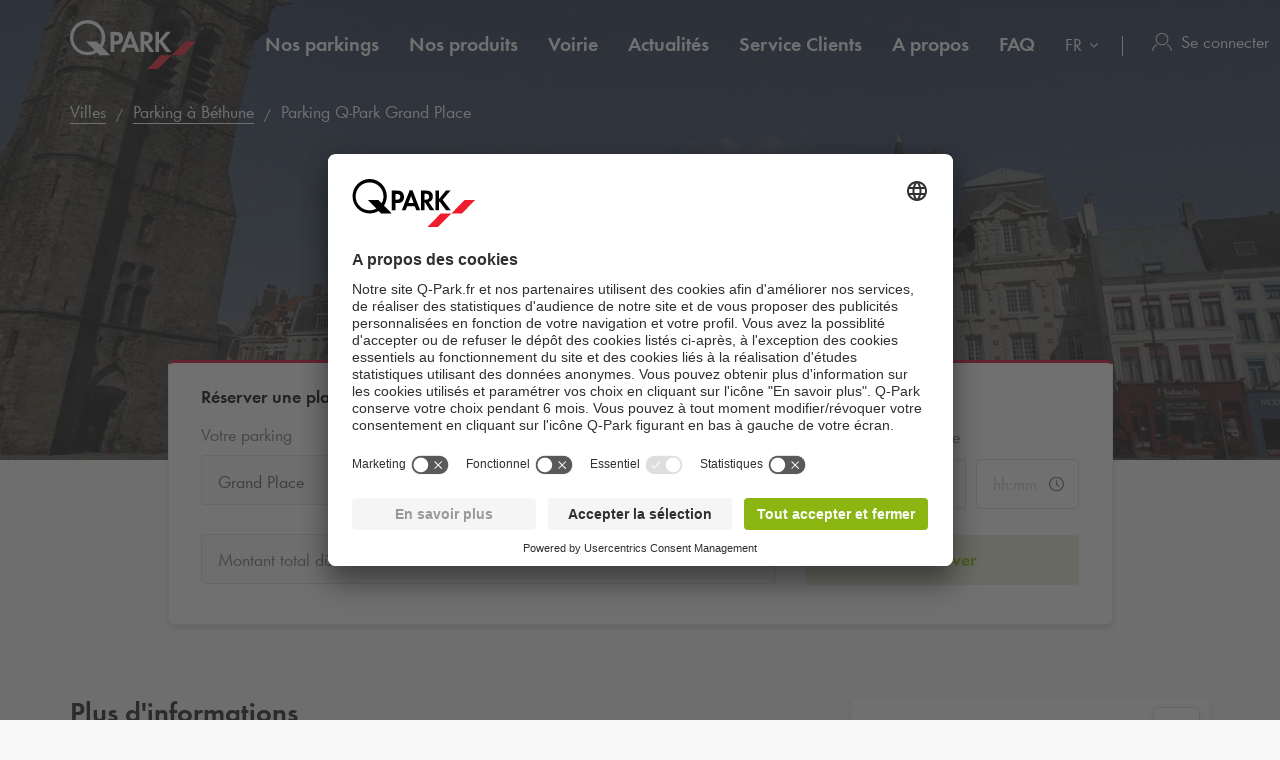

--- FILE ---
content_type: text/html; charset=utf-8
request_url: https://www.q-park.fr/fr-fr/villes/b%C3%A9thune/grand-place/
body_size: 28169
content:

<!DOCTYPE html>
<html class="no-js" lang="fr-FR">
<head>
    <script>
        document.documentElement.className = "js";

        
        function noop() { }

        var qpark = qpark || {};
        qpark.locale = "fr";
        qpark.tokenHeaderValue = "CIX97iBYhXAPF5_V6tn0iTtYQ7ncs826SKhODVguzYaZUw2opavBAQRE4Jnpo1ZJxy0iM3Tzd8BzRxOZuExVCLa_GSU1:Z0KI0YuwK7W7Ap1iam3OxAZAoyj92PCzmSZhyAvnmAbjWPeDtMzTAfM2SR5XJrY3LqhENNfry34noW3v-cLOR61N0AQ1";
        qpark.startConversionTracking = function () {
            const rwgToken = new URLSearchParams(location.search).get('rwg_token') || undefined;

            // store the rwgToken in a cookie and set the cookie expiration date to 30 days
            if (rwgToken !== undefined) {
                document.cookie = '_rwgToken=' + rwgToken + '; max-age=2592000; domain=' + location.hostname + '; path=/';
            }
        }

        qpark.startConversionTracking();
    </script>


<link rel="preconnect" href="//app.usercentrics.eu">
<link rel="preconnect" href="//api.usercentrics.eu">
<link rel="preconnect" href="//privacy-proxy.usercentrics.eu">
<link rel="preload" href="//app.usercentrics.eu/browser-ui/latest/loader.js" as="script">

<script id="usercentrics-cmp" data-settings-id="K-S_3BW_O" src="https://app.usercentrics.eu/browser-ui/latest/loader.js" async=""></script>





    <script>
        dataLayer = [{ "warning":"this is not the real data layer! The real one is gtmDataLayer."}];
        dataLayer.replaceUndefinedStrings = function (obj) {
            for (var k in obj) {
                if (Object.prototype.hasOwnProperty.call(obj, k)) {
                    if (typeof obj[k] == "object" && obj[k] !== null) {
                        dataLayer.replaceUndefinedStrings(obj[k]);
                    } else {
                        if (obj[k] === "undefined") {
                            //console.log(`REPLACING undefined for obj.${k}`);
                            obj[k] = undefined;
                        }
                    }
                }
            }
            return obj;
        };

        window.gtmDataLayer = window.gtmDataLayer || [];

        dataLayer.push = function () {
            //don't modify Google Consent Mode events
            if (arguments[0][0] === 'consent' || arguments[0][0] === 'set') {
                gtmDataLayer.push(arguments[0]);
                return;
            };
            
            Array.prototype.push.apply(this, arguments); //keep track of raw values
            for (var i = 0; i < arguments.length; ++i) {
                var arg = arguments[i];
                var argClone = JSON.parse(JSON.stringify(arg));
                dataLayer.replaceUndefinedStrings(argClone);
                gtmDataLayer.push(argClone);
            };
            return gtmDataLayer.length;
        };
    </script>
    <!-- Google Tag Manager -->
    <script type="text/javascript">
        function gtag() {
            dataLayer.push(arguments);
        }

        gtag("consent", "default", {
            ad_user_data: "denied",
            ad_personalization: "denied",
            ad_storage: "denied",
            analytics_storage: "denied",
            wait_for_update: 2000 
        });

        gtag("set", "ads_data_redaction", true);

    </script>
    <script type="text/javascript">
        const customGtmEventsToPush = [{"page":{"language":"fr","type":"parking facility detail page prebookable","country":"FR"}},{"user":{"userID":"undefined","loggedIn":"undefined","type":"undefined"}},{"event":"page_view","page_country":"FR","page_language":"fr","page_type":"parking facility detail page prebookable"},{"productDetail":{"city":"béthune","garageName":"grand place","totalSpots":"362","disabledSpots":"8","bicycleSpots":"0","chargingPoints":"0","entryHeight":"1.9"}}];
        for (var i = 0; i < customGtmEventsToPush.length; i++) {
            dataLayer.push(customGtmEventsToPush[i]);
        }
    </script>
    <script type="text/javascript">
        (function(w, d, s, l, i) {
            w[l] = w[l] || [];
            w[l].push({
                'gtm.start': new Date().getTime(),
                event: 'gtm.js'
            });
            var f = d.getElementsByTagName(s)[0],
                j = d.createElement(s),
                dl = l != 'dataLayer' ? '&l=' + l : '';
            j.async = true;
            j.src =
                'https://www.googletagmanager.com/gtm.js?id=' + i + dl;
            f.parentNode.insertBefore(j, f);
        })(window, document, 'script', 'gtmDataLayer', 'GTM-PB2BTP7');
    </script>
    <!-- End Google Tag Manager -->


    
<meta charset="UTF-8">

<meta name="author" content="">
<meta name="title" content="Parking Grand Place - Stationner &#224; B&#233;thune | Q-Park">
<meta name="description" content="Accessible depuis la rue Albert 1er, le parking Grand Place &#224; B&#233;thune se situe en centre-ville. Non loin du Beffroi de B&#233;thune et de la mairie de la ville, profitez d&#39;un emplacement id&#233;al pour votre v&#233;hicule.">
<meta name="keywords" content="Parking Grand Place - Stationner &#224; B&#233;thune | Q-Park">

    <meta name="twitter:card" content="summary">
    <meta name="twitter:site" content="Q-Park France">
    <meta name="twitter:title" content="Parking Grand Place - Stationner &#224; B&#233;thune | Q-Park">
    <meta name="twitter:description" content="Accessible depuis la rue Albert 1er, le parking Grand Place &#224; B&#233;thune se situe en centre-ville. Non loin du Beffroi de B&#233;thune et de la mairie de la ville, profitez d&#39;un emplacement id&#233;al pour votre v&#233;hicule.">
    <meta name="twitter:image:src" content="https://q-park-online-prod.azureedge.net/-/media/images/parking-facilities/qpark-fr/bethune/bethune_grand_place.jpg?rev=0a69d079-772d-42e5-aea0-7cbd4464b8c0&amp;extension=webp">
    <meta property="og:title" content="Parking Grand Place - Stationner &#224; B&#233;thune | Q-Park">
    <meta property="og:description" content="Accessible depuis la rue Albert 1er, le parking Grand Place &#224; B&#233;thune se situe en centre-ville. Non loin du Beffroi de B&#233;thune et de la mairie de la ville, profitez d&#39;un emplacement id&#233;al pour votre v&#233;hicule.">
    <meta property="og:url" content="https://www.q-park.fr/fr-fr/villes/b%C3%A9thune/grand-place/">
    <meta property="og:type" content="website">
    <meta property="og:image" content="https://q-park-online-prod.azureedge.net/-/media/images/parking-facilities/qpark-fr/bethune/bethune_grand_place.jpg?rev=0a69d079-772d-42e5-aea0-7cbd4464b8c0&amp;extension=webp">
    <meta property="og:site_name" content="Q-Park France">

<meta name="viewport" content="width=device-width">
<meta name="theme-color" content="#ffffff">
<meta name="MobileOptimized" content="width">
<meta name="HandheldFriendly" content="true">

<meta http-equiv="X-UA-Compatible" content="IE=edge,chrome=1">
<meta http-equiv="cache-control" content="no-store">
<meta http-equiv="pragma" content="no-cache">

<title>Parking Grand Place - Stationner &#224; B&#233;thune | Q-Park</title>

<link rel="icon" type="image/x-icon" href="https://q-park-online-prod-static.azureedge.net/static/assets/img/favicon.ico">
<link rel="icon" type="image/png" sizes="16x16" href="https://q-park-online-prod-static.azureedge.net/static/assets/img/favicon-16x16.png">
<link rel="icon" type="image/png" sizes="32x32" href="https://q-park-online-prod-static.azureedge.net/static/assets/img/favicon-32x32.png">

        <link rel="canonical" href="https://www.q-park.fr/fr-fr/villes/b%c3%a9thune/grand-place/">


        <link rel="alternate" href="https://www.q-park.fr/fr-fr/villes/b&#233;thune/grand-place/" hreflang="fr-FR">
    <link rel="alternate" href="https://www.q-park.fr/en-gb/cities/b&#233;thune/grand-place/" hreflang="en-FR">

    
    <script>
        var sharedGtmEvents = {
            gtmSelectContentJson: {
  "content_id": "béthune",
  "event": "select_content",
  "page_country": "FR",
  "page_language": "fr",
  "page_type": "parking facility detail page prebookable"
}
        };

        var sharedGtmEventsPusher = {
            pushGtmSelectContent: (contentType, element) => {
                if (element && !(element?.classList.contains('collapsed'))) {
                    return;
                }

                if (sharedGtmEvents.gtmSelectContentJson) {
                    let eventToPush = {
                        ...sharedGtmEvents.gtmSelectContentJson,
                        content_type: contentType
                    };
                    dataLayer.push(eventToPush);
                }
            }
        };
    </script>





        <link rel="preload" as="font" href="https://q-park-online-prod-static.azureedge.net/static/assets/fonts/Futura-Book.woff2?4892989" crossorigin="anonymous">
        <link rel="preload" as="font" href="https://q-park-online-prod-static.azureedge.net/static/assets/fonts/Futura-Demi.woff2?4892989" crossorigin="anonymous">


<link rel="stylesheet" media="screen" href="https://q-park-online-prod-static.azureedge.net/static/css/vendor.css?v=3.1.7.27451">
<link rel="stylesheet" media="screen" href="https://q-park-online-prod-static.azureedge.net/static/css/publicwebsite.css?v=3.1.7.27451">



    <script>
        var qpark = qpark || {};
        qpark.appInsights = qpark.appInsights || {};
        qpark.appInsights.excludedTargets = ["tr.outbrain.com","px.ads.linkedin.com","graphql.usercentrics.eu","bat.bing.com","pagead2.googlesyndication.com","www.googleadservices.com","www.google.com","maps.googleapis.com","ss390443-hrqq48sz-westeurope-azure.searchstax.com","ss359690-pkxcp1f1-westeurope-azure.searchstax.com","www.google-analytics.com","region1.google-analytics.com","stats.g.doubleclick.net","ad.doubleclick.net","cdn.linkedin.oribi.io","px.ads.linkedin.com","widget.solvemate.com","api.solvemate.com","vc.hotjar.io","redirect.jforce.be","action.metaffiliation.com","a.clarity.ms","b.clarity.ms","c.clarity.ms","d.clarity.ms","e.clarity.ms","f.clarity.ms","g.clarity.ms","h.clarity.ms","i.clarity.ms","j.clarity.ms","k.clarity.ms","l.clarity.ms","m.clarity.ms","n.clarity.ms","o.clarity.ms","p.clarity.ms","q.clarity.ms","r.clarity.ms","s.clarity.ms","t.clarity.ms","u.clarity.ms","v.clarity.ms","w.clarity.ms","x.clarity.ms","y.clarity.ms","z.clarity.ms"];
    </script>


        <script type="text/javascript">
            !(function (cfg){function e(){cfg.onInit&&cfg.onInit(n)}var x,w,D,t,E,n,C=window,O=document,b=C.location,q="script",I="ingestionendpoint",L="disableExceptionTracking",j="ai.device.";"instrumentationKey"[x="toLowerCase"](),w="crossOrigin",D="POST",t="appInsightsSDK",E=cfg.name||"appInsights",(cfg.name||C[t])&&(C[t]=E),n=C[E]||function(g){var f=!1,m=!1,h={initialize:!0,queue:[],sv:"8",version:2,config:g};function v(e,t){var n={},i="Browser";function a(e){e=""+e;return 1===e.length?"0"+e:e}return n[j+"id"]=i[x](),n[j+"type"]=i,n["ai.operation.name"]=b&&b.pathname||"_unknown_",n["ai.internal.sdkVersion"]="javascript:snippet_"+(h.sv||h.version),{time:(i=new Date).getUTCFullYear()+"-"+a(1+i.getUTCMonth())+"-"+a(i.getUTCDate())+"T"+a(i.getUTCHours())+":"+a(i.getUTCMinutes())+":"+a(i.getUTCSeconds())+"."+(i.getUTCMilliseconds()/1e3).toFixed(3).slice(2,5)+"Z",iKey:e,name:"Microsoft.ApplicationInsights."+e.replace(/-/g,"")+"."+t,sampleRate:100,tags:n,data:{baseData:{ver:2}},ver:undefined,seq:"1",aiDataContract:undefined}}var n,i,t,a,y=-1,T=0,S=["js.monitor.azure.com","js.cdn.applicationinsights.io","js.cdn.monitor.azure.com","js0.cdn.applicationinsights.io","js0.cdn.monitor.azure.com","js2.cdn.applicationinsights.io","js2.cdn.monitor.azure.com","az416426.vo.msecnd.net"],o=g.url||cfg.src,r=function(){return s(o,null)};function s(d,t){if((n=navigator)&&(~(n=(n.userAgent||"").toLowerCase()).indexOf("msie")||~n.indexOf("trident/"))&&~d.indexOf("ai.3")&&(d=d.replace(/(\/)(ai\.3\.)([^\d]*)$/,function(e,t,n){return t+"ai.2"+n})),!1!==cfg.cr)for(var e=0;e<S.length;e++)if(0<d.indexOf(S[e])){y=e;break}var n,i=function(e){var a,t,n,i,o,r,s,c,u,l;h.queue=[],m||(0<=y&&T+1<S.length?(a=(y+T+1)%S.length,p(d.replace(/^(.*\/\/)([\w\.]*)(\/.*)$/,function(e,t,n,i){return t+S[a]+i})),T+=1):(f=m=!0,s=d,!0!==cfg.dle&&(c=(t=function(){var e,t={},n=g.connectionString;if(n)for(var i=n.split(";"),a=0;a<i.length;a++){var o=i[a].split("=");2===o.length&&(t[o[0][x]()]=o[1])}return t[I]||(e=(n=t.endpointsuffix)?t.location:null,t[I]="https://"+(e?e+".":"")+"dc."+(n||"services.visualstudio.com")),t}()).instrumentationkey||g.instrumentationKey||"",t=(t=(t=t[I])&&"/"===t.slice(-1)?t.slice(0,-1):t)?t+"/v2/track":g.endpointUrl,t=g.userOverrideEndpointUrl||t,(n=[]).push((i="SDK LOAD Failure: Failed to load Application Insights SDK script (See stack for details)",o=s,u=t,(l=(r=v(c,"Exception")).data).baseType="ExceptionData",l.baseData.exceptions=[{typeName:"SDKLoadFailed",message:i.replace(/\./g,"-"),hasFullStack:!1,stack:i+"\nSnippet failed to load ["+o+"] -- Telemetry is disabled\nHelp Link: https://go.microsoft.com/fwlink/?linkid=2128109\nHost: "+(b&&b.pathname||"_unknown_")+"\nEndpoint: "+u,parsedStack:[]}],r)),n.push((l=s,i=t,(u=(o=v(c,"Message")).data).baseType="MessageData",(r=u.baseData).message='AI (Internal): 99 message:"'+("SDK LOAD Failure: Failed to load Application Insights SDK script (See stack for details) ("+l+")").replace(/\"/g,"")+'"',r.properties={endpoint:i},o)),s=n,c=t,JSON&&((u=C.fetch)&&!cfg.useXhr?u(c,{method:D,body:JSON.stringify(s),mode:"cors"}):XMLHttpRequest&&((l=new XMLHttpRequest).open(D,c),l.setRequestHeader("Content-type","application/json"),l.send(JSON.stringify(s)))))))},a=function(e,t){m||setTimeout(function(){!t&&h.core||i()},500),f=!1},p=function(e){var n=O.createElement(q),e=(n.src=e,t&&(n.integrity=t),n.setAttribute("data-ai-name",E),cfg[w]);return!e&&""!==e||"undefined"==n[w]||(n[w]=e),n.onload=a,n.onerror=i,n.onreadystatechange=function(e,t){"loaded"!==n.readyState&&"complete"!==n.readyState||a(0,t)},cfg.ld&&cfg.ld<0?O.getElementsByTagName("head")[0].appendChild(n):setTimeout(function(){O.getElementsByTagName(q)[0].parentNode.appendChild(n)},cfg.ld||0),n};p(d)}cfg.sri&&(n=o.match(/^((http[s]?:\/\/.*\/)\w+(\.\d+){1,5})\.(([\w]+\.){0,2}js)$/))&&6===n.length?(d="".concat(n[1],".integrity.json"),i="@".concat(n[4]),l=window.fetch,t=function(e){if(!e.ext||!e.ext[i]||!e.ext[i].file)throw Error("Error Loading JSON response");var t=e.ext[i].integrity||null;s(o=n[2]+e.ext[i].file,t)},l&&!cfg.useXhr?l(d,{method:"GET",mode:"cors"}).then(function(e){return e.json()["catch"](function(){return{}})}).then(t)["catch"](r):XMLHttpRequest&&((a=new XMLHttpRequest).open("GET",d),a.onreadystatechange=function(){if(a.readyState===XMLHttpRequest.DONE)if(200===a.status)try{t(JSON.parse(a.responseText))}catch(e){r()}else r()},a.send())):o&&r();try{h.cookie=O.cookie}catch(k){}function e(e){for(;e.length;)!function(t){h[t]=function(){var e=arguments;f||h.queue.push(function(){h[t].apply(h,e)})}}(e.pop())}var c,u,l="track",d="TrackPage",p="TrackEvent",l=(e([l+"Event",l+"PageView",l+"Exception",l+"Trace",l+"DependencyData",l+"Metric",l+"PageViewPerformance","start"+d,"stop"+d,"start"+p,"stop"+p,"addTelemetryInitializer","setAuthenticatedUserContext","clearAuthenticatedUserContext","flush"]),h.SeverityLevel={Verbose:0,Information:1,Warning:2,Error:3,Critical:4},(g.extensionConfig||{}).ApplicationInsightsAnalytics||{});return!0!==g[L]&&!0!==l[L]&&(e(["_"+(c="onerror")]),u=C[c],C[c]=function(e,t,n,i,a){var o=u&&u(e,t,n,i,a);return!0!==o&&h["_"+c]({message:e,url:t,lineNumber:n,columnNumber:i,error:a,evt:C.event}),o},g.autoExceptionInstrumented=!0),h}(cfg.cfg),(C[E]=n).queue&&0===n.queue.length?(n.queue.push(e),n.trackPageView({})):e();})({
                src: "https://js.monitor.azure.com/scripts/b/ai.3.gbl.min.js",
                // name: "appInsights", // Global SDK Instance name defaults to "appInsights" when not supplied
                // ld: 0, // Defines the load delay (in ms) before attempting to load the sdk. -1 = block page load and add to head. (default) = 0ms load after timeout,
                // useXhr: 1, // Use XHR instead of fetch to report failures (if available),
                // dle: true, // Prevent the SDK from reporting load failure log
                crossOrigin: "anonymous", // When supplied this will add the provided value as the cross origin attribute on the script tag
                // onInit: null, // Once the application insights instance has loaded and initialized this callback function will be called with 1 argument -- the sdk instance (DON'T ADD anything to the sdk.queue -- As they won't get called)
                // sri: false, // Custom optional value to specify whether fetching the snippet from integrity file and do integrity check
                cfg: { // Application Insights Configuration
                    connectionString: "InstrumentationKey=a76e116e-f932-44fa-b5c2-c3e2a968c9d2;IngestionEndpoint=https://westeurope-1.in.applicationinsights.azure.com/;LiveEndpoint=https://westeurope.livediagnostics.monitor.azure.com/;ApplicationId=c9175fc1-a040-478a-baf3-41aaf79396ee"
                }
            });

            // Telemetry initializer: this is called whenever a new telemetry item is created
            appInsights.queue.push(function () {
                appInsights.addTelemetryInitializer(function (envelope) {
                    var telemetryItem = envelope.baseData;

                    if (envelope.baseType === "RemoteDependencyData") {
                        if (envelope.baseData.success === true) {
                            return false;
                        }

                        if (window.qpark && window.qpark.appInsights && window.qpark.appInsights.excludedTargets) {
                            var target = envelope.baseData.target;
                            if (target) {
                                var targetLower = target.trim().toLowerCase();
                                var isExcluded = window.qpark.appInsights.excludedTargets.some(function(excludedTarget) {
                                    return targetLower.indexOf(excludedTarget) !== -1;
                                });

                                if (isExcluded) {
                                    return false;
                                }
                            }
                        }
                    }

                    // set cloud_RoleName
                    if (!envelope.tags) {
                        envelope.tags = [];
                    }
                    envelope.tags.push({ "ai.cloud.role": "Sitecore.Web" });

                    // set custom properties
                    telemetryItem.properties = telemetryItem.properties || {};
                    telemetryItem.properties["templateName"] = "Detail";
                    telemetryItem.properties["templateId"] = "{552E63D3-862E-45B7-92F2-B6B7B963ED99}";
                    telemetryItem.properties["appService"] = "q-park-online-replica-prod";

                    // set custom metrics
                    // telemetryItem.measurements = telemetryItem.measurements || {};
                    // telemetryItem.measurements["globalMetric"] = 100;
                });
            });
        </script>
</head>
<body id="body" class="qp-city ">
	<!-- Google Tag Manager (noscript) -->
	<noscript>
		<iframe src="https://www.googletagmanager.com/ns.html?id=GTM-PB2BTP7" height="0" width="0" style="display: none; visibility: hidden"></iframe>
	</noscript>
	<!-- End Google Tag Manager (noscript) -->







    

<header class="clean-qp-header">
    <div class="container relative fixedscroll-start">
        <nav class="navbar navbar-qp">
            <div class="row">
                <div class="col-xs-12 col-md-2 header-logo-override">
                    <div class="navbar-header">
                        <button type="button" class="navbar-toggle">
                            <span class="sr-only">Basculer vers la navigation</span>
                        </button>
                        <a href="/fr-fr/" class="navbar-brand">
                            <img src="https://q-park-online-prod-static.azureedge.net/static/assets/svg/logo_white.svg" alt="Q-Park" class="logo-white">
                            <img src="https://q-park-online-prod-static.azureedge.net/static/assets/svg/logo.svg" alt="Q-Park" class="logo-black">
                        </a>
                    </div>
                </div>

                <!-- Desktop navigation -->
                <div class="col-xs-12 col-md-10 desktop header-navigation-override">
                    <div class="display-flex-justify display-flex-align-start">
                        <ul class="nav navbar-nav main-nav display-flex">
                                <li class="text-ellipsis ">
                                    <a href="/fr-fr/villes/" title="Nos parkings">
                                        Nos parkings
                                    </a>
                                </li>
                                <li class="text-ellipsis ">
                                    <a href="/fr-fr/produits/" title="Nos produits">
                                        Nos produits
                                    </a>
                                </li>
                                <li class="text-ellipsis ">
                                    <a href="/fr-fr/produits/voirie/" title="Voirie">
                                        Voirie
                                    </a>
                                </li>
                                <li class="text-ellipsis ">
                                    <a href="/fr-fr/news/" title="Actualit&#233;s">
                                        Actualit&#233;s
                                    </a>
                                </li>
                                <li class="text-ellipsis ">
                                    <a href="/fr-fr/service-clients/" title="Service Clients">
                                        Service Clients
                                    </a>
                                </li>
                                <li class="text-ellipsis ">
                                    <a href="/fr-fr/a-propos/" title="A propos">
                                        A propos
                                    </a>
                                </li>
                                <li class="text-ellipsis ">
                                    <a href="/fr-fr/faq/" title="FAQ">
                                        FAQ
                                    </a>
                                </li>
                        </ul>

                        <ul class="nav navbar-nav navbar-right display-flex">
                                <li class="language-selector">
                                    <select id="language-selector" class="language-selector-select navigate-select-with-query">
                                            <option data-exclude-query="False" value="" selected="&#39;selected&#39;">
                                                FR
                                            </option>
                                            <option data-exclude-query="False" value="/en-gb/cities/b&#233;thune/grand-place/">
                                                EN
                                            </option>
                                    </select>
                                </li>

                                    <li class="user-menu only-icon text-ellipsis">
                                        <a href="/fr-fr/connexion/">
                                            <div class="icon-line small-icon vertical-center">
                                                <div class="icon-wrapper">
                                                    <div class="icon account-white"></div>
                                                    <div class="icon account"></div>
                                                </div>
                                                <div class="text-ellipsis">Se connecter</div>
                                            </div>
                                        </a>
                                    </li>
                        </ul>
                    </div>
                </div>
            </div>
        </nav>
    </div>

    <!-- Sidebar navigation -->
    <nav id="side-menu" class="side-navbar navbar-qp mobile">
        <div class="side-navbar-container">
            <div class="navbar-header">
                <button type="button" class="navbar-toggle">
                    <span class="sr-only">Basculer vers la navigation</span>
                </button>
                <a href="/fr-fr/" class="navbar-brand">
                    <img src="https://q-park-online-prod-static.azureedge.net/static/assets/svg/logo.svg" alt="Q-Park">
                </a>
            </div>
            <div class="navbar-body">

                <ul class="nav navbar-nav">
                        <li class="">
                            <a href="/fr-fr/villes/" title="Nos parkings">
                                Nos parkings
                            </a>
                        </li>
                        <li class="">
                            <a href="/fr-fr/produits/" title="Nos produits">
                                Nos produits
                            </a>
                        </li>
                        <li class="">
                            <a href="/fr-fr/produits/voirie/" title="Voirie">
                                Voirie
                            </a>
                        </li>
                        <li class="">
                            <a href="/fr-fr/news/" title="Actualit&#233;s">
                                Actualit&#233;s
                            </a>
                        </li>
                        <li class="">
                            <a href="/fr-fr/service-clients/" title="Service Clients">
                                Service Clients
                            </a>
                        </li>
                        <li class="">
                            <a href="/fr-fr/a-propos/" title="A propos">
                                A propos
                            </a>
                        </li>
                        <li class="">
                            <a href="/fr-fr/faq/" title="FAQ">
                                FAQ
                            </a>
                        </li>

                </ul>
            </div>
            <div class="navbar-footer">
                <ul class="nav navbar-nav">
                            <li class="user-menu">
                                <a href="/fr-fr/connexion/">
                                    <div class="icon-line small-icon vertical-center">
                                        <div class="icon-wrapper">
                                            <div class="icon account"></div>
                                        </div>
                                        <div class="icon-text text-ellipsis">Se connecter</div>
                                    </div>
                                </a>
                            </li>

                        <li class="language-selector">
                            <select id="language-selector" class="language-selector-select navigate-select-with-query">
                                    <option data-exclude-query="False" value="" selected="&#39;selected&#39;">
                                        FR
                                    </option>
                                    <option data-exclude-query="False" value="/en-gb/cities/b&#233;thune/grand-place/">
                                        EN
                                    </option>
                            </select>
                        </li>
                </ul>
            </div>
        </div>
    </nav>
</header>





<div class="qcontentpane">

    

<section class="clean-header-image no-border">
    <div class="header-wrapper">
        <div class="img-bg bg-gradient" data-background-image="https://q-park-online-prod.azureedge.net/-/media/images/parking-facilities/qpark-fr/bethune/bethune_grand_place.jpg?rev=0a69d079-772d-42e5-aea0-7cbd4464b8c0&amp;extension=webp&amp;mw=1920&amp;hash=F72144EE6965782B8513FFFF10E8B693"></div>

        
    <script type="application/ld+json">
        {"itemListElement":[{"position":1,"item":{"@id":"https://www.q-park.fr/fr-fr/","name":"Q-Park France"},"@type":"ListItem"},{"position":2,"item":{"@id":"https://www.q-park.fr/fr-fr/villes/","name":"Villes"},"@type":"ListItem"},{"position":3,"item":{"@id":"https://www.q-park.fr/fr-fr/villes/béthune/","name":"Parking à Béthune"},"@type":"ListItem"},{"position":4,"item":{"name":"Parking Q-Park Grand Place"},"@type":"ListItem"}],"@type":"BreadcrumbList","@context":"https://schema.org"}
    </script>

<section class="breadnav desktop">
    <div class="container">
        <div class="row bread">
            <div class="col-xs-12">
                <nav role="navigation" class="breadcrumbs" aria-label="breadcrumbs">
                    <ol>
                        <li>

                            <ol>
                                    <li>
                                            <a href="/fr-fr/villes/" title="Villes">Villes</a>
                                    </li>
                                    <li>
                                            <a href="/fr-fr/villes/b&#233;thune/" title="Parking &#224; B&#233;thune">Parking &#224; B&#233;thune</a>
                                    </li>
                                    <li>
Parking <span class="nobr">Q-Park</span> Grand Place                                    </li>
                            </ol>
                        </li>
                    </ol>
                </nav>
            </div>
        </div>
    </div>
</section>


            <div class="header-content">
                <div class="header-text">
                    <div class="container">
                        <div class="row">
                            <div class="col-xs-12 col-md-6 col-md-offset-3">
                                                                    <h1 class="">Se garer au parking Grand Place</h1>
                            </div>
                        </div>
                    </div>
                </div>
            </div>

    </div>


<script>
    var now = new Date();
    var minimumDate = new Date(now).setHours(0, 0, 0, 0); //set minimum date for datepicker to beginning of day
    var maximumDate = new Date(minimumDate).setFullYear(new Date(minimumDate).getFullYear() + 1);
</script>

<div data-module="content/ui/SearchTabs/SearchTabs" class="header-box tab-searchbox-overlap" data-options='{ "query": "", "dateFormat": "DD/MM/YYYY", "allowQuerylessSearches": "True", "isBestPriceOfferMode": "True", "parkingFacilityDropdownDisabled": "True", "facilityId":"66edacda-d961-4da7-90f0-9662b2333c4f", "currencyCode": "€", "searchResultsUrl": "/fr-fr/results/?l=", "startDateQueryString": "startDate", "startTimeQueryString": "startTime", "endDateQueryString": "endDate", "endTimeQueryString": "endTime", "googleMapsUrl": "https://maps.googleapis.com/maps/api/js?key=AIzaSyCq5RLWAKHZhIaWZj7VTeE8hmXp2sKLlGQ&amp;libraries=places&amp;language=fr", "countryCode": "FR", "countryName": "France", "showCountryNameInSearchField": "False", "GtmSearchEventJson": {
  &quot;eventValue&quot;: &quot;undefined&quot;,
  &quot;event&quot;: &quot;eventPush&quot;,
  &quot;eventCategory&quot;: &quot;search parking&quot;,
  &quot;eventAction&quot;: &quot;garage page&quot;,
  &quot;eventLabel&quot;: &quot;undefined&quot;,
  &quot;eventNonInteraction&quot;: false
}, "GtmSearchEventV2Json": {}, "GtmSearchLocationEnteredJson": {
  &quot;search_type&quot;: &quot;search parking&quot;,
  &quot;event&quot;: &quot;search_location_entered&quot;,
  &quot;page_country&quot;: &quot;FR&quot;,
  &quot;page_language&quot;: &quot;fr&quot;,
  &quot;page_type&quot;: &quot;parking facility detail page prebookable&quot;
}, "GtmViewItemEventJson": {
  &quot;items&quot;: [
    {
      &quot;item_category&quot;: null,
      &quot;item_name&quot;: null,
      &quot;item_brand&quot;: null
    }
  ],
  &quot;event&quot;: &quot;view_item&quot;,
  &quot;page_country&quot;: &quot;FR&quot;,
  &quot;page_language&quot;: &quot;fr&quot;,
  &quot;page_type&quot;: &quot;parking facility detail page prebookable&quot;
}, "isDealsPage": "False", "prebookingMaxDurationUrl": "", "parkingFacilityDropdownListOptions": [{&quot;FacilityId&quot;:&quot;66edacda-d961-4da7-90f0-9662b2333c4f&quot;,&quot;FacilityName&quot;:&quot;Grand Place&quot;,&quot;Distance&quot;:0.0,&quot;FormattedWalkingTime&quot;:&quot;&quot;,&quot;ParkingFacilityUid&quot;:&quot;22738&quot;}], "HasLimitedSpotsThreshold": 60 }'>
    <div class="container">
        <div class="row">
            <div class="col-xs-12 col-md-10 col-md-offset-1 breakout-container-mobile">
                <div class="tab-searchbox single-tab">

                    <div class="tab-content">

                            <div id="pre-booking" class="tab-pane form-pane active panel-group shadow">
                                <div class="panel">
                                        <span class="tab-title desktop">R&#233;server une place</span>
                                    <a role="button" class="mobile no-link" data-toggle="collapse" data-parent="#pre-booking" href="#prebooking-tab" aria-expanded="true" aria-controls="prebooking-tab">
                                            <div class="row display-flex">
                                                <div class="col-xs-10 flex-column justify-content-center">
                                                    <span class="display-block large-text bold black">R&#233;server une place</span>
                                                    <span class="display-block gray-nipple">Crit&#232;res de recherche</span>
                                                </div>
                                                <div class="col-xs-2 flex-column justify-content-center align-items-end">
                                                    <img class="clean-icon chevron-small chevron-up if-not-collapsed" src="https://q-park-online-prod-static.azureedge.net/static/assets/svg/chevron-black.svg" alt="chevron">
                                                    <img class="clean-icon chevron-small chevron-down if-collapsed" src="https://q-park-online-prod-static.azureedge.net/static/assets/svg/chevron-black.svg" alt="chevron">
                                                </div>
                                            </div>
                                        </a>
                                    <div id="prebooking-tab" class="panel-collapse collapse collapse-only-xs in" role="tabpanel" aria-labelledby="headingOne">
                                        <form action="" class="clean-form padding-top-xs-mobile" autocomplete="off">
                                            <div class="row form-group no-bottom-margin">
                                                    <div class="col-xs-12 col-md-4">
                                                        <div class="row row-no-gutters form-group">
                                                            <div class="form-group no-bottom-margin">
                                                                    <div class="col-form-label col-xs-12 parking-facility-label">
                                                                        <label class="col-form-label text-ellipsis" for="parkingFacilityDropdownSelect">
                                                                            Votre parking
                                                                        </label>
                                                                    </div>
                                                            </div>
                                                            <div class="form-control-container facility-selectlist-container" data-bind="css: {'validation-error': ShowInvalidParkingFacilityDropdown}" id="parkingFacilityDropdownSelect">
                                                                    <input type="hidden" name="parkingFacilityDropdown" value="66edacda-d961-4da7-90f0-9662b2333c4f" data-bind="value: ParkingFacilityDropdown">
                                                                    <select class="form-control" disabled="disabled">
                                                                        <option value="66edacda-d961-4da7-90f0-9662b2333c4f" data-text='<div class="select-facility"><div class="facility-name text-ellipsis">Grand Place</div><div class="distance-info"><img class="walking-icon" src="https://q-park-online-prod-static.azureedge.net/static/assets/svg/person-walking-light-grey.svg"> </div></div>'>Grand Place</option>
                                                                    </select>

                                                            </div>
                                                        </div>
                                                    </div>
                                                <div class="col-xs-12 col-md-4">
                                                    <div class="row row-no-gutters form-group">
                                                        <label class="col-form-label col-xs-12" for="startDatePicker">
                                                            Date et heure d&#39;arriv&#233;e
                                                        </label>
                                                        <div class="col-xs-7">
                                                            <div class="form-control-container" id="startDatePicker" data-bind="css: {'validation-error': DateTimePicker.InvalidStartDate}">
                                                                <div class="datepicker clean-datepicker" data-module="shared/ui/DatePickerMobile" data-bind="css: {'no-date-entered': !DateTimePicker.StartDate()}">
                                                                    <input type="text" class="form-control startDatePicker js-custom-picker custom-picker" inputmode="none" placeholder="dd/mm/yyyy" data-bind="dateTimePicker: DateTimePicker.StartDate, dateTimePickerOptions: { format: 'DD/MM/YYYY', minDate: minimumDate, maxDate: maximumDate, useCurrent: false }">
                                                                    <input type="date" class="form-control js-native-picker native-picker" placeholder="dd/mm/yyyy">
                                                                </div>
                                                                <div class="validation-error-message">Date de entr&#233;e</div>
                                                            </div>
                                                        </div>

                                                        <div class="col-xs-5">
                                                            <div class="margin-left-small" id="startTimePicker" data-bind="css: {'no-time-entered': !DateTimePicker.StartTime(), 'validation-error': DateTimePicker.InvalidStartTime}">
                                                                <div class="mobile">
                                                                    <select class="form-control mobile" data-bind="options: DateTimePicker.StartTimes, optionsText: 'Id', optionsValue: 'Id', optionsCaption: 'hh:mm', value: DateTimePicker.StartTime"></select>
                                                                </div>
                                                                <div class="desktop timepicker-wrapper timepicker ui-front">
                                                                    <input type="text" class="form-control desktop startTimePickerDesktop" placeholder="hh:mm" data-bind="value: DateTimePicker.StartTime">
                                                                </div>
                                                                <div class="validation-error-message">Heure de entr&#233;e</div>
                                                            </div>
                                                        </div>
                                                    </div>
                                                </div>
                                                <div class="col-xs-12 col-md-4">
                                                    <div class="row row-no-gutters form-group">
                                                        <label class="col-form-label col-xs-12" for="endDatePicker">
                                                            Date et heure de sortie
                                                        </label>

                                                        <div class="col-xs-7">
                                                            <div class="form-control-container" id="endDatePicker" data-bind="css: {'validation-error': DateTimePicker.InvalidEndDate}">
                                                                <div class="datepicker clean-datepicker" data-module="shared/ui/DatePickerMobile" data-bind="css: {'no-date-entered': !DateTimePicker.EndDate()}">
                                                                    <input type="text" class="form-control endDatePicker js-custom-picker custom-picker" inputmode="none" placeholder="dd/mm/yyyy" data-bind="dateTimePicker: DateTimePicker.EndDate, dateTimePickerOptions: { format: 'DD/MM/YYYY', minDate: minimumDate, maxDate: maximumDate, useCurrent: false }">
                                                                    <input type="date" class="form-control endDatePickerMobile js-native-picker native-picker" placeholder="dd/mm/yyyy">
                                                                </div>
                                                                <div class="validation-error-message">Date de sortie</div>
                                                            </div>
                                                        </div>

                                                        <div class="col-xs-5">
                                                            <div class="margin-left-small" id="endTimePicker" data-bind="css: {'no-time-entered': !DateTimePicker.EndTime(), 'validation-error': DateTimePicker.InvalidEndTime}">
                                                                <div class="mobile">
                                                                    <select class="form-control" data-bind="value: DateTimePicker.EndTime, options: DateTimePicker.EndTimes, optionsText: 'Id', optionsValue: 'Id', optionsCaption: 'hh:mm'"></select>
                                                                </div>
                                                                <div class="desktop timepicker-wrapper timepicker ui-front">
                                                                    <input type="text" class="form-control desktop endTimePickerDesktop" placeholder="hh:mm" data-bind="value: DateTimePicker.EndTime">
                                                                </div>
                                                                <div class="validation-error-message">Heure de sortie</div>
                                                            </div>
                                                        </div>
                                                    </div>
                                                </div>
                                            </div>
                                            <!--Prebooking max duration-->
                                            <div class="row max-duration-message initially-hidden" data-bind="visible: DateTimePicker.IsTimeDifferenceGreaterThanPrebookingMaxDuration" id="max-duration-message-city-page">
                                                <div class="col-xs-12">
                                                    <div class="max-duration-bg-wrapper">
                                                        <div class="warning-icon">
                                                            <img src="https://q-park-online-prod-static.azureedge.net/static/assets/svg/warning-triangle.svg" alt="warning-icon">
                                                        </div>
                                                        <div class="text-wrapper">
                                                            <div class="text-content">Votre demande de r&#233;servation est sup&#233;rieure &#224; 3 mois, nous vous invitons &#224; souscrire &#224; un abonnement.</div>
                                                        </div>
                                                    </div>
                                                </div>
                                            </div>
                                            <!--Prebooking max duration-->
                                                <div class="row">
                                                    <div class="col-xs-12 col-md-8">
                                                        <div class="amount-box row row-no-gutters form-group">
                                                            <div class="left-side col-xs-6">
                                                                <span class="amount-label vertical-center">
                                                                    Montant total d&#251;
                                                                </span>
                                                            </div>
                                                            <div class="right-side col-xs-6">
                                                                <div class="initially-hidden" data-bind="visible: PriceCalculated">
                                                                    <!-- ko if: !DateTimePicker.IsTimeDifferenceGreaterThanPrebookingMaxDuration() -->
                                                                    <span class="original-price strikehorizontal" data-bind="text: OriginalPrice"></span>
                                                                    <span class="price-currency">€</span>
                                                                    <span class="price-value"><strong data-bind="text: PriceIntegers"></strong><span class="decimals" data-bind="text: PriceDecimals"></span></span>
                                                                    <span class="deal-label" data-bind="visible: PriceIsDeal">Bon plan</span>
                                                                    <!-- /ko -->
                                                                    <!-- ko if: DateTimePicker.IsTimeDifferenceGreaterThanPrebookingMaxDuration -->
                                                                    <span class="price-value"><strong data-bind="text: $root.DashAndCurrencySymbol()"></strong></span>
                                                                    <!-- /ko -->

                                                                </div>
                                                                <div class="initially-hidden" data-bind="visible: NoPriceAvailable()">
                                                                    <span data-bind="visible: !IsSoldOut()" class="amount-label vertical-center primary-color strong-text">Aucun prix disponible</span>
                                                                    <span data-bind="visible: IsSoldOut()" class="amount-label vertical-center primary-color strong-text">Indisponible</span>
                                                                </div>
                                                                <div class="initially-visible" data-bind="visible: !PriceCalculated() && !NoPriceAvailable()">
                                                                    <span class="price-currency">€</span>
                                                                    <span class="price-value"><strong>-</strong></span>
                                                                </div>
                                                            </div>
                                                        </div>
                                                    </div>
                                                    <div class="col-xs-12 col-md-4">
                                                        <div class="form-save inline">
                                                            <button type="submit" class="clean-button primary visually-disabled next btn-full-important" data-bind="click: BpoBookNowClicked, css: {'visually-disabled': IsBpoSearchFormNotCompletelyFilledIn(), 'loading': PriceCalculating, 'disabled': NoPriceAvailable() || DateTimePicker.IsTimeDifferenceGreaterThanPrebookingMaxDuration}">
                                                                <span data-bind="visible: !PriceCalculating()">R&#233;server</span>
                                                                <div class="loading-wrapper">
                                                                    <div class="dot-pulse"></div>
                                                                </div>
                                                            </button>
                                                        </div>
                                                    </div>

                                                    <div class="initially-hidden col-xs-12 col-md-4 offset-md-8 margin-top-xxs" data-bind="visible: HasLimitedSpots">
                                                        
<div class="limited-spots-available-wrapper">
    <span class="limited-spots-available-content">Derni&#232;res places disponibles</span>
</div>
                                                    </div>
                                                </div>
                                                <div class="row initially-hidden" data-bind="visible: PriceError">
                                                    <div class="col-xs-12 primary-color">Les donn&#233;es attendues ne peuvent &#234;tre affich&#233;es parce qu&#39;une erreur inattendue s&#39;est produite au cours du traitement de votre demande.</div>
                                                </div>

                                        </form>
                                    </div>
                                </div>
                            </div>
                    </div>
                </div>

            </div>
        </div>
    </div>
</div>






</section>
    <script type="application/ld+json">
        {"url":"/fr-fr/villes/béthune/grand-place/","openingHours":["Mo-Su"],"address":{"addressLocality":"Béthune","addressCountry":"France","postalCode":"62400","streetAddress":"42  Avenue Jean Jaurès","@type":"PostalAddress"},"description":"<p>Garez votre voiture dans le parking Q-Park &agrave; B&eacute;thune ! Q-Park vous propose un service d'abonnement en ligne. C&rsquo;est simple et rapide !&nbsp;</p>\n<p><span>Abonnez vous pour vous assurer d&rsquo;avoir une place disponible dans ce parking et partez d&eacute;couvrir la vieille ville de B&eacute;thune ! Q-Park vous propose aussi des forfaits &agrave; l&rsquo;heure ou &agrave; la journ&eacute;e.</span></p>","image":"https://q-park-online-prod.azureedge.net/-/media/images/parking-facilities/qpark-fr/bethune/bethune_grand_place.jpg?rev=0a69d079-772d-42e5-aea0-7cbd4464b8c0&extension=webp","photo":["https://q-park-online-prod.azureedge.net/-/media/images/parking-facilities/qpark-fr/bethune/bethune_grand_place.jpg?rev=0a69d079-772d-42e5-aea0-7cbd4464b8c0&extension=webp"],"geo":{"@type":"GeoCoordinates","latitude":"50.530322","longitude":"2.639978"},"maximumAttendeeCapacity":362,"amenityFeature":[{"@type":"LocationFeatureSpecification","name":"Drive Through Height","value":"1.9","unitCode":"MTR"},{"@type":"LocationFeatureSpecification","name":"Disabled Spaces","value":8},{"@type":"LocationFeatureSpecification","name":"24/7 Access","value":true},{"@type":"LocationFeatureSpecification","name":"AED","value":true},{"@type":"LocationFeatureSpecification","name":"Buggy hire","value":true},{"@type":"LocationFeatureSpecification","name":"CCTV in operation","value":true},{"@type":"LocationFeatureSpecification","name":"Coin payment","value":true},{"@type":"LocationFeatureSpecification","name":"Credit card payment","value":true},{"@type":"LocationFeatureSpecification","name":"Disabled","value":true},{"@type":"LocationFeatureSpecification","name":"Elevator","value":true},{"@type":"LocationFeatureSpecification","name":"Information","value":true},{"@type":"LocationFeatureSpecification","name":"Jump leads","value":true},{"@type":"LocationFeatureSpecification","name":"Motorcycle parking","value":true}],"@type":"ParkingFacility","@context":"https://schema.org","name":"Q-Park Grand Place"}
    </script>




<link rel="stylesheet" media="screen" href="https://q-park-online-prod-static.azureedge.net/static/webcomponents/qp-image-carousel/qp-image-carousel.css">
<script src="https://q-park-online-prod-static.azureedge.net/static/webcomponents/qp-image-carousel/qp-image-carousel.js" type="module"></script>



<link rel="stylesheet" media="screen" href="https://q-park-online-prod-static.azureedge.net/static/webcomponents/qp-video-player/qp-video-player.css">
<script src="https://q-park-online-prod-static.azureedge.net/static/webcomponents/qp-video-player/qp-video-player.js" type="module"></script>



<script>
    var minimumDate = new Date().setHours(0, 0, 0, 0); //set minimum date for datepicker to beginning of day
    var maximumDate = new Date(minimumDate).setFullYear(new Date(minimumDate).getFullYear() + 1);
</script>

<section data-module="content/ui/ParkingDetail" data-options='{"ProductImpressionsJson": {&quot;event&quot;:&quot;ecomProductImpressions&quot;,&quot;ecommerce&quot;:{&quot;impressions&quot;:&quot;#list#&quot;}}, "FacilityId": "66edacda-d961-4da7-90f0-9662b2333c4f", "ShowSeasonTickets": "True", "defaultPeriodId": "Monthly", "countryCode" : "FR" }'>
    <section class="facility-detail">
        <div class="container">
            <div class="row">
                <div class="col-xs-12 col-md-4 col-lg-offset-1 clean-sidebar float-right floating-box">
                    <!-- Parking General Info Mobile -->
                    <!-- Content Mobile-->
                        <div class="clean-section padding-bottom mobile facility-description-section">
                            <div class="section-body partial-collapse">
                                <header class="section-header heading-2">
                                    <h2 class="section-header__title">Plus d&#39;informations</h2>
                                </header>
                                <div class="relative">
                                    <div class="collapse-body collapse qp-rte" id="ParkingFacilityDescriptionMobile" aria-expanded="false">
                                        <p>Garez votre voiture dans le parking <span class="nobr">Q-Park</span> &agrave; B&eacute;thune ! <span class="nobr">Q-Park</span> vous propose un service d'abonnement en ligne. C&rsquo;est simple et rapide !&nbsp;</p>
<p><span>Abonnez vous pour vous assurer d&rsquo;avoir une place disponible dans ce parking et partez d&eacute;couvrir la vieille ville de B&eacute;thune ! <span class="nobr">Q-Park</span> vous propose aussi des forfaits &agrave; l&rsquo;heure ou &agrave; la journ&eacute;e.</span></p>
                                    </div>

                                    <a role="button" class="collapse-load-more collapsed " data-toggle="collapse" href="#ParkingFacilityDescriptionMobile" aria-expanded="false" onclick="sharedGtmEventsPusher.pushGtmSelectContent('read more', this)">
                                        <div class="if-collapsed">
                                            <span class="clean-button button-link tertiary green underlined down">
                                                Lire plus
                                            </span>
                                        </div>
                                        <div class="if-not-collapsed">
                                            <span class="clean-button button-link tertiary green underlined up">
                                                Moins
                                            </span>
                                        </div>
                                    </a>
                                </div>
                            </div>
                        </div>


                    <!-- Route -->
                    <div class="mobile-card ">
                        <section class="clean-card no-header-line">
                            <div class="img-wrapper map-wrapper route-wrapper">
                                <a href="javascript:void($('.map-overlay').removeClass('hidden'));">
                                    <div class="img-bg" data-background-image="https://maps.googleapis.com/maps/api/staticmap?key=AIzaSyCq5RLWAKHZhIaWZj7VTeE8hmXp2sKLlGQ&amp;center=50.530322,2.639978&amp;zoom=16&amp;size=358x198&amp;markers=icon:https://q-park-online-prod-static.azureedge.net/static/assets/img/map-marker-blue.png%7C50.530322,2.639978&amp;signature=Zr0QDDkxd6OP9nOrSzdLy3ibCBU=">
                                    </div>

                                    <div class="map-button">
                                        <img src="https://q-park-online-prod-static.azureedge.net/static/assets/svg/icon_map-open.svg" class="icon">
                                    </div>
                                </a>

                                <a href="https://www.google.com/maps/dir/?api=1&amp;destination=Grand+Place&amp;destination_place_id=ChIJRyY5y1si3UcRVhKzxrnZnXE" class="route button-link clean-button" data-module="shared/ui/GtmPushOnClick" data-options='{ "gtmEventModelJson": {&quot;event&quot;:&quot;navigateToParkingFacility&quot;,&quot;eventCategory&quot;:&quot;navigate to&quot;,&quot;eventAction&quot;:&quot;grand place&quot;,&quot;eventLabel&quot;:&quot;FR/b&#233;thune&quot;,&quot;eventNonInteraction&quot;:false}, "gtmNavigateClickEventModelJson": {&quot;facility_name&quot;:&quot;grand place&quot;,&quot;event&quot;:&quot;navigate_click&quot;,&quot;page_country&quot;:&quot;FR&quot;,&quot;page_language&quot;:&quot;fr&quot;,&quot;page_type&quot;:&quot;parking facility detail page prebookable&quot;} }' target="_blank">
                                    <div class="clean-icon-line extra-large-icon">
                                        <img src="https://q-park-online-prod-static.azureedge.net/static/assets/svg/route-directions.svg" class="icon">
                                        <div class="icon-text clean-button button-link tertiary next black">
                                            Planifier trajet
                                        </div>
                                    </div>
                                </a>
                            </div>

                            <div class="card-wrapper">
                                <div class="card-inner no-padding-mobile-important">
                                    <div class="card-header">
                                        <div class="card-meta-information parkingDetailCard-meta">
                                            <div class="clean-icon-line large-icon">
                                                <img src="https://q-park-online-prod-static.azureedge.net/static/assets/svg/location-icon-ghost.svg" class="icon">
                                                <div class="icon-text">
                                                    <strong><span class="nobr">Q-Park</span> Grand Place</strong>
                                                    <div>42  Avenue Jean Jaur&#232;s</div>
                                                    <div>62400 B&#233;thune</div>
                                                </div>
                                            </div>
                                        </div>
                                    </div>

                                        <div class="card-body breakout-container-mobile">
                                            <div class="row">
                                                <div class="col-xs-12 no-padding-desktop card-body-buttons" onclick="sharedGtmEventsPusher.pushGtmSelectContent('order season ticket')" role="button">
                                                    <a href="/fr-fr/shop/seasonticket/product/?pId=22738" class="clean-button secondary btn-full-important" data-module="shared/ui/GtmPushOnClick" data-options='{ "gtmEventModelJson": {&quot;event&quot;:&quot;ecomAddToCart&quot;,&quot;ecommerce&quot;:{&quot;add&quot;:{&quot;products&quot;:[{&quot;category&quot;:&quot;FR/b&#233;thune&quot;,&quot;name&quot;:&quot;grand place&quot;,&quot;id&quot;:&quot;grand place&quot;,&quot;brand&quot;:&quot;season ticket&quot;,&quot;quantity&quot;:1}]}}} }'>S&#39;abonner</a>
                                                </div>
                                            </div>
                                        </div>
                                </div>
                            </div>
                        </section>
                    </div>


                    <div class="map-overlay hidden" onclick="$('.map-overlay').addClass('hidden');">
                        <div class="container">
                            <div class="row">
                                <div class="col-xs-12 google-map">
                                    <iframe frameborder="0" src="https://www.google.com/maps/embed/v1/place?key=AIzaSyCq5RLWAKHZhIaWZj7VTeE8hmXp2sKLlGQ&amp;q=place_id:ChIJRyY5y1si3UcRVhKzxrnZnXE&amp;zoom=16" allowfullscreen=""></iframe>
                                    <a href="javascript:void($('.map-overlay').addClass('hidden'));" class="map-button">
                                        <img src="https://q-park-online-prod-static.azureedge.net/static/assets/svg/icon_map-close.svg" class="icon">
                                    </a>
                                </div>
                            </div>
                        </div>
                    </div>

                </div>

                <div class="col-xs-12 col-md-8 col-lg-7 breakout-container-mobile">
                    <!-- Content Desktop -->
                        <div class="clean-section padding-bottom-2 desktop facility-description-section">
                            <div class="section-body partial-collapse">
                                <header class="section-header heading-2">
                                    <h2 class="section-header__title">Plus d&#39;informations</h2>
                                </header>
                                <div class="relative">
                                    <div class="collapse-body collapse qp-rte" id="ParkingFacilityDescriptionDesktop" aria-expanded="false">
                                        <p>Garez votre voiture dans le parking <span class="nobr">Q-Park</span> &agrave; B&eacute;thune ! <span class="nobr">Q-Park</span> vous propose un service d'abonnement en ligne. C&rsquo;est simple et rapide !&nbsp;</p>
<p><span>Abonnez vous pour vous assurer d&rsquo;avoir une place disponible dans ce parking et partez d&eacute;couvrir la vieille ville de B&eacute;thune ! <span class="nobr">Q-Park</span> vous propose aussi des forfaits &agrave; l&rsquo;heure ou &agrave; la journ&eacute;e.</span></p>
                                    </div>

                                    <a role="button" class="collapse-load-more collapsed " data-toggle="collapse" href="#ParkingFacilityDescriptionDesktop" aria-expanded="false" onclick="sharedGtmEventsPusher.pushGtmSelectContent('read more', this)">
                                        <div class="if-collapsed">
                                            <span class="clean-button button-link tertiary green underlined down">
                                                Lire plus
                                            </span>
                                        </div>
                                        <div class="if-not-collapsed">
                                            <span class="clean-button button-link tertiary green underlined up">
                                                Moins
                                            </span>
                                        </div>
                                    </a>
                                </div>
                            </div>
                        </div>

                    <!-- Parking Info -->
                        <div class="clean-section desktop">
                            <div class="bold">Informations</div>
<div class="clean-facility-card elements-3 facility-info-override">
        <div class="facility-card-element">
            <div class="icon"><img src="https://q-park-online-prod-static.azureedge.net/static/assets/svg/search-parking-grey.svg"></div>
            <span class="info-type">Places de stationnement :</span>
            <div class="bold">362</div>
        </div>

        <div class="facility-card-element">
            <div class="icon"><img src="https://q-park-online-prod-static.azureedge.net/static/assets/svg/disabled-icon-light-grey.svg"></div>
            <span class="info-type">Emplacements PMR :</span>
            <div class="bold">8</div>
        </div>



        <div class="facility-card-element">
            <div class="icon"><img src="https://q-park-online-prod-static.azureedge.net/static/assets/svg/height-icon-light-grey.svg"></div>
            <span class="info-type">Hauteur en m&#232;tres :</span>
            <div class="bold">1.90 <span>m</span></div>
        </div>

    <div class="clearfix"></div>
</div>
                        </div>
                        <div class="container-fluid">
                            <div class="row">
                                <div class="col-xs-12 breakout-container-mobile">
                                    <section class="clean-section padding-bottom mobile">
                                        <div class="bold">Informations</div>
<div class="clean-facility-card elements-3 facility-info-override">
        <div class="facility-card-element">
            <div class="icon"><img src="https://q-park-online-prod-static.azureedge.net/static/assets/svg/search-parking-grey.svg"></div>
            <span class="info-type">Places de stationnement :</span>
            <div class="bold">362</div>
        </div>

        <div class="facility-card-element">
            <div class="icon"><img src="https://q-park-online-prod-static.azureedge.net/static/assets/svg/disabled-icon-light-grey.svg"></div>
            <span class="info-type">Emplacements PMR :</span>
            <div class="bold">8</div>
        </div>



        <div class="facility-card-element">
            <div class="icon"><img src="https://q-park-online-prod-static.azureedge.net/static/assets/svg/height-icon-light-grey.svg"></div>
            <span class="info-type">Hauteur en m&#232;tres :</span>
            <div class="bold">1.90 <span>m</span></div>
        </div>

    <div class="clearfix"></div>
</div>
                                    </section>
                                </div>
                            </div>
                        </div>

                    <section class="clean-section margin-top-sm facility-info">
                        <!-- TARIFF -->
                        <div class="clean-facility-info">
                            <div class="facility-info-tab">
                                <div class="tab collapsed" data-toggle="collapse" href="#tariffs" aria-expanded="false" onclick="sharedGtmEventsPusher.pushGtmSelectContent('standard rates', this)" role="button">
                                    <span class="info-type">
                                        Tarifs Horaires
                                        <span class="tooltip-trigger rounded sticky pointer" data-notice="Ces tarifs et des offres de forfait sont donn&#233;s &#224; titre indicatif. L’int&#233;gralit&#233; des tarifs applicables et des offres de forfait sont affich&#233;es &#224; l&#39;entr&#233;e du parc de stationnement. ">
                                            <img src="https://q-park-online-prod-static.azureedge.net/static/assets/svg/info-grey.svg">
                                        </span>
                                    </span>
                                    <div class="if-collapsed">
                                        <span class="clean-button tertiary down"></span>
                                    </div>
                                    <div class="if-not-collapsed">
                                        <span class="clean-button tertiary up"></span>
                                    </div>
                                </div>
                            </div>
                            <div class="relative">
                                <div class="collapse-body collapse" id="tariffs" aria-expanded="false">
                                    <div class="facility-info-content">
                                        <div data-bind="visible: TariffsRetrieved() && !HasTariffs()">
                                            Les tarifs ne sont pas disponibles
                                        </div>
                                        <div class="loading-overlay-relative" data-bind="visible: !TariffsRetrieved()">
                                            <div class="loader">
                                                <div class="bounce1"></div>
                                                <div class="bounce2"></div>
                                                <div class="bounce3"></div>
                                            </div>
                                        </div>
                                        <div data-bind="foreach: GroupedTariffs">
                                            <div class="tariff-group-name" data-bind="visible: GroupName">
                                                <span class="bold" data-bind="text: GroupName"></span>
                                            </div>
                                            <div data-bind="foreach: Tariffs">
                                                <div class="tariff-content-row">
                                                    <span class="grey" data-bind="text: Name"></span>
                                                    <div class="large-text">
                                                        <span data-bind="text: FormattedPrice"></span>
                                                        <span class="tooltip-trigger rounded sticky pointer" data-bind="visible: Description, attr: {'data-notice': Description}">
                                                            <img src="https://q-park-online-prod-static.azureedge.net/static/assets/svg/question-grey.svg">
                                                        </span>
                                                    </div>
                                                </div>
                                            </div>
                                        </div>

                                    </div>
                                </div>
                            </div>
                        </div>


                            <!-- SEASON TICKETS -->
                            <div class="clean-facility-info" id="js-season-tickets-tab">
                                <div class="facility-info-tab season-tickets-header">
                                    <div class="tab collapsed" data-toggle="collapse" href="#season-tickets" aria-expanded="false" onclick="sharedGtmEventsPusher.pushGtmSelectContent('season tickets', this)" role="button">
                                        <span class="info-type">
                                            Abonnements
                                            <span class="tooltip-trigger rounded sticky pointer" data-notice="Types d&#39;abonnements disponibles">
                                                <img src="https://q-park-online-prod-static.azureedge.net/static/assets/svg/info-grey.svg">
                                            </span>
                                        </span>
                                        <div class="if-collapsed">
                                            <span class="clean-button tertiary down"></span>
                                        </div>
                                        <div class="if-not-collapsed">
                                            <span class="clean-button tertiary up"></span>
                                        </div>
                                    </div>
                                </div>
                                <div class="relative">
                                    <div class="collapse-body collapse" id="season-tickets" aria-expanded="false">
                                        <div class="frequency-selector-wrapper">
                                            <label>Fr&#233;quence de paiement</label>
                                            <span class="frequency-select-wrapper" data-bind="css: {'selectboxit-hide-arrow' : !HasMoreThanOnePeriod()} ">
                                                <select class="form-control frequency-selector" data-bind="options: AvailablePeriods, optionsText: 'Name', optionsValue: 'Id', value: SelectedPeriodId, attr: { disabled: !HasMoreThanOnePeriod() }"></select>
                                            </span>
                                        </div>
                                        <div class="facility-info-content season-tickets-wrapper" data-bind="foreach: SeasonTickets">
                                            <div class="season-ticket">
                                                <div class="title-wrapper">
                                                    <!-- ko if: IconUrl -->
                                                    <span class="w-20p">
                                                        <img class="season-ticket-icon" data-bind="attr: {'src': IconUrl }" alt="season ticket icon">
                                                    </span>
                                                    <!-- /ko -->
                                                    <span class="season-ticket-title bold" data-bind="text: Name"></span>
                                                    <span class="frequency-label" data-bind="css: {'warning': IsDifferentPeriod}">
                                                        <span class="frequency-dot">&bull;</span>
                                                        <span data-bind="text: SelectedPeriod().Name"></span>
                                                        <span data-bind="visible: IsDifferentPeriod" class="tooltip-trigger rounded sticky pointer warning-icon" data-notice="Il n&#39;y a pas d&#39;abonnement disponible pour cette p&#233;riode">
                                                            <img src="https://q-park-online-prod-static.azureedge.net/static/assets/svg/warning.svg" alt="warning icon">
                                                        </span>
                                                    </span>
                                                </div>
                                                <div class="price-wrapper">
                                                    <span class="from-label">A partir de </span>
                                                    <div class="season-ticket-price">
                                                        <span class="strikethrough-price" data-bind="text: SelectedPeriod().FormattedPriceWithoutDiscount"></span>
                                                        <span class="price bold" data-bind="text: SelectedPeriod().FormattedPrice"></span>
                                                    </div>
                                                </div>
                                                <div class="desktop button-wrapper">
                                                    <a class="request-button clean-button secondary" data-bind="attr: {'href': SelectedPeriod().RequestNowUrl }, click: $root.PushOrderSeasonTicketGtmSelectContent">Suivant</a>
                                                    <div class="more-info display-flex-center" data-bind="visible: ProductPageUrl">
                                                        <a data-bind="attr: {'href': ProductPageUrl }">Plus d&#39;infos</a>
                                                    </div>
                                                </div>
                                                <div class="mobile button-wrapper">
                                                    <div class="more-info display-flex-center" data-bind="visible: ProductPageUrl">
                                                        <a class="clean-button button-link tertiary green underlined" data-bind="attr: {'href': ProductPageUrl }">Plus d&#39;infos<img class="right-arrow" src="https://q-park-online-prod-static.azureedge.net/static/assets/svg/icon-arrowright-long-lime.svg"></a>
                                                    </div>
                                                    <a class="request-button clean-button secondary" data-bind="attr: {'href': SelectedPeriod().RequestNowUrl }, click: $root.PushOrderSeasonTicketGtmSelectContent">Suivant</a>
                                                </div>
                                            </div>
                                        </div>
                                    </div>
                                </div>
                            </div>


<!-- OPENING HOURS -->
                            <div class="clean-facility-info">
                                <div class="facility-info-tab">
                                    <div class="tab collapsed" data-toggle="collapse" href="#hours" aria-expanded="false" onclick="sharedGtmEventsPusher.pushGtmSelectContent('opening hours', this)" role="button">
                                        <span class="info-type">
                                            Horaires d&#39;ouverture
                                            <span class="tooltip-trigger rounded sticky pointer" data-notice="Horaires d&#39;ouverture du parking">
                                                <img src="https://q-park-online-prod-static.azureedge.net/static/assets/svg/info-grey.svg">
                                            </span>
                                        </span>
                                        <a role="button" class="collapse-load-more collapsed" data-toggle="collapse" href="#hours" aria-expanded="false">
                                            <div class="if-collapsed">
                                                <span class="clean-button tertiary down"></span>
                                            </div>
                                            <div class="if-not-collapsed">
                                                <span class="clean-button tertiary up"></span>
                                            </div>
                                        </a>
                                    </div>
                                </div>
                                <div class="relative">
                                    <div class="collapse-body collapse" id="hours" aria-expanded="false">
                                        <div class="facility-info-content opening-hours">
                                                <div class="open-hours-row">
                                                    <span class="small-text gray-nipple bold label">JOUR</span>
                                                    <span class="small-text gray-nipple bold entry">ENTR&#201;E</span>
                                                    <span class="small-text gray-nipple bold exit">SORTIE</span>
                                                </div>                                                     <div class="open-hours-row">
                                                        <span class="label">Lundi - Dimanche</span>

                                                        <span class="entry">
24-7                                                        </span>

                                                        <span class="exit">
24-7                                                        </span>
                                                    </div>
                                        </div>
                                    </div>
                                </div>
                            </div>
<!-- SERVICES -->
                            <div class="clean-facility-info">
                                <div class="facility-info-tab">
                                    <div class="tab collapsed" data-toggle="collapse" href="#services" aria-expanded="false" onclick="sharedGtmEventsPusher.pushGtmSelectContent('services', this)" role="button">
                                        <span class="info-type">
                                            Services
                                            <span class="tooltip-trigger rounded sticky pointer" data-notice="Services disponibles sur place">
                                                <img src="https://q-park-online-prod-static.azureedge.net/static/assets/svg/info-grey.svg">
                                            </span>
                                        </span>
                                        <a role="button" class="collapse-load-more collapsed" data-toggle="collapse" href="#services" aria-expanded="false">
                                            <div class="if-collapsed">
                                                <span class="clean-button tertiary down"></span>
                                            </div>
                                            <div class="if-not-collapsed">
                                                <span class="clean-button tertiary up"></span>
                                            </div>
                                        </a>
                                    </div>
                                </div>
                                <div class="relative">
                                    <div class="collapse-body collapse" id="services" aria-expanded="false">
                                        <div class="facility-info-content">
                                            <div class="services-content">
                                                        <div class="service-row ">
                                                            <img class="service-icon" src="https://q-park-online-prod.azureedge.net/-/media/images/service-images/aed.svg?rev=&amp;extension=webp">
                                                            <span>D&#233;fibrillateur</span>
                                                        </div>
                                                        <div class="service-row ">
                                                            <img class="service-icon" src="https://q-park-online-prod.azureedge.net/-/media/images/service-images/buggy-available.svg?rev=&amp;extension=webp">
                                                            <span>Poussette</span>
                                                        </div>
                                                        <div class="service-row ">
                                                            <img class="service-icon" src="https://q-park-online-prod.azureedge.net/-/media/images/service-images/video-surveillance.svg?rev=&amp;extension=webp">
                                                            <span>Vid&#233;o surveillance</span>
                                                        </div>
                                                        <div class="service-row ">
                                                            <img class="service-icon" src="https://q-park-online-prod.azureedge.net/-/media/images/service-images/coin-payment.svg?rev=&amp;extension=webp">
                                                            <span>Paiement en esp&#232;ces</span>
                                                        </div>
                                                        <div class="service-row ">
                                                            <img class="service-icon" src="https://q-park-online-prod.azureedge.net/-/media/images/service-images/credit-card-payment.svg?rev=&amp;extension=webp">
                                                            <span>Carte bancaire</span>
                                                        </div>
                                                        <div class="service-row ">
                                                            <img class="service-icon" src="https://q-park-online-prod.azureedge.net/-/media/images/service-images/disabled.svg?rev=&amp;extension=webp">
                                                            <span>Emplacements PMR</span>
                                                        </div>
                                                        <div class="service-row ">
                                                            <img class="service-icon" src="https://q-park-online-prod.azureedge.net/-/media/images/service-images/elevator.svg?rev=&amp;extension=webp">
                                                            <span>Ascenseur</span>
                                                        </div>
                                                        <div class="service-row ">
                                                            <img class="service-icon" src="https://q-park-online-prod.azureedge.net/-/media/images/service-images/information.svg?rev=&amp;extension=webp">
                                                            <span>Information</span>
                                                        </div>
                                                        <div class="service-row ">
                                                            <img class="service-icon" src="https://q-park-online-prod.azureedge.net/-/media/images/service-images/jump-starter.svg?rev=&amp;extension=webp">
                                                            <span>Booster de batterie</span>
                                                        </div>
                                                        <div class="service-row no-border">
                                                            <img class="service-icon" src="https://q-park-online-prod.azureedge.net/-/media/images/service-images/motorcycle-parking.svg?rev=&amp;extension=webp">
                                                            <span>Emplacements moto</span>
                                                        </div>

                                            </div>
                                        </div>
                                    </div>
                                </div>
                            </div>
<!-- PAYMENT METHODS -->
                            <div class="clean-facility-info">
                                <div class="facility-info-tab">
                                    <div class="tab collapsed" data-toggle="collapse" href="#payment" aria-expanded="false" onclick="sharedGtmEventsPusher.pushGtmSelectContent('parking facility payment methods', this)" role="button">
                                        <span class="info-type">
                                            Modes de paiement
                                            <span class="tooltip-trigger rounded sticky pointer" data-notice="M&#233;thodes de paiement disponibles sur place">
                                                <img src="https://q-park-online-prod-static.azureedge.net/static/assets/svg/info-grey.svg">
                                            </span>
                                        </span>
                                        <a role="button" class="collapse-load-more collapsed" data-toggle="collapse" href="#payment" aria-expanded="false">
                                            <div class="if-collapsed">
                                                <span class="clean-button tertiary down"></span>
                                            </div>
                                            <div class="if-not-collapsed">
                                                <span class="clean-button tertiary up"></span>
                                            </div>
                                        </a>
                                    </div>
                                </div>
                                <div class="relative">
                                    <div class="collapse-body collapse" id="payment" aria-expanded="false">
                                        <div class="facility-info-content">
                                                    <div class="payment-content-row">
                                                        <img src="https://q-park-online-prod.azureedge.net/-/media/images/payment-method-images/shared/icon_mastercard.gif?rev=&amp;extension=webp&amp;mh=60&amp;hash=D1B2898446052B3BC7D20B7E29425C7C">
                                                        <span>MasterCard</span>
                                                    </div>                                                    <div class="payment-content-row">
                                                        <img src="https://q-park-online-prod.azureedge.net/-/media/images/payment-method-images/shared/icon-cashpaymachine.gif?rev=&amp;extension=webp&amp;mh=60&amp;hash=58D26BF6899430E6A380E98222B0144D">
                                                        <span>Paiement en esp&#232;ce</span>
                                                    </div>                                                    <div class="payment-content-row">
                                                        <img src="https://q-park-online-prod.azureedge.net/-/media/images/payment-method-images/shared/icon_visa.gif?rev=&amp;extension=webp&amp;mh=60&amp;hash=E700315A04E1705E33BF9EB9705A99F9">
                                                        <span>Visa</span>
                                                    </div>                                                    <div class="payment-content-row">
                                                        <img src="https://q-park-online-prod.azureedge.net/-/media/images/payment-method-images/qpark-be/total-logo-png-32height.png?rev=&amp;extension=webp&amp;mh=60&amp;hash=3C5DD813630B149580E71F161DF02387">
                                                        <span>Total Fleet</span>
                                                    </div>
                                        </div>
                                    </div>
                                </div>
                            </div>                    </section>
                </div>
            </div>
        </div>
    </section>
</section>


<section class="full-width-text-block" data-module="content/ui/ContentBlock" data-options='{"ProductImpressionsJson": {&quot;event&quot;:&quot;ecomProductImpressions&quot;,&quot;ecommerce&quot;:{&quot;impressions&quot;:&quot;#list#&quot;}}}' data-gtm-product-json="null" data-gtm-product-pushed="false">
    <div class="container">
        <div class="row">
            <div class="col-xs-12">
                <div class="clean-card no-header-line">
                    <div class="card-wrapper">
                        <div class="card-inner">
                            <div class="card-body text-center">
                                <h4 class="bold"></h4>
                                <div class="qp-rte gunsmoke-grey large-text">
                                    <style>
    .citytextblock h3, .citytextblock p {
    text-align: left;
    font-size: 18px !important;
    }
    .citytextblock h2 {
    margin-bottom: 2.5rem;
    text-align: center;
    font-size: 20px !important;
    }
    .citytextblock h3 {
    margin-left: 3rem;
    }
    @media (min-width: 992px) {
    .qp-city .qcontentpane&gt;section {
    padding-bottom: 0.444em;
    }
    }
    .full-width-text-block {
    margin-top: 0.444em;
    padding-bottom: 0 !important;
    }
</style>
<div class="citytextblock">
<h2>D&eacute;couvrez les attractions &agrave; proximit&eacute; du parking <span class="nobr">Q-Park</span> Grand Place &agrave; B&eacute;thune</h2>
<p>Le <strong><span class="nobr">Q-Park</span> Grand Place</strong> &agrave; B&eacute;thune est id&eacute;alement situ&eacute; pour d&eacute;couvrir plusieurs points d'int&eacute;r&ecirc;t :</p>
<h3>Grand Place</h3>
<p>Juste &agrave; c&ocirc;t&eacute;, la <strong>Grand Place</strong> est le c&oelig;ur vibrant de B&eacute;thune, entour&eacute;e de caf&eacute;s, de restaurants et de boutiques.</p>
<h3>Beffroi de B&eacute;thune</h3>
<p>&Agrave; quelques pas, le <strong>Beffroi de B&eacute;thune</strong>, class&eacute; au patrimoine mondial de l'UNESCO, offre une vue panoramique sur la ville.</p>
<h3>&Eacute;glise Saint-Vaast</h3>
<p>Non loin, l'<strong>&Eacute;glise Saint-Vaast</strong> est un chef-d'&oelig;uvre architectural avec ses magnifiques vitraux et son orgue imposant.</p>
<p>En vous garant au <strong><span class="nobr">Q-Park</span> Grand Place</strong>, vous &ecirc;tes parfaitement situ&eacute; pour explorer ces tr&eacute;sors culturels et historiques de B&eacute;thune.</p>
</div>
                                </div>
                            </div>
                        </div>


                    </div>
                </div>
            </div>
        </div>
    </div>
</section>

<hr class="invisible-big">



<section class="list-all city-parking limited-results" data-module="shared/ui/AllCards/AllCards" data-options='{ "totalDesktopPages": 0, "ProductImpressionsJson": {&quot;event&quot;:&quot;ecomProductImpressions&quot;,&quot;ecommerce&quot;:{&quot;impressions&quot;:&quot;#list#&quot;}}, "GtmViewItemListJson": {
  &quot;filter_type&quot;: &quot;none&quot;,
  &quot;items&quot;: [],
  &quot;event&quot;: &quot;view_item_list&quot;,
  &quot;page_country&quot;: &quot;FR&quot;,
  &quot;page_language&quot;: &quot;fr&quot;,
  &quot;page_type&quot;: &quot;parking facility detail page prebookable&quot;
} }'>
    <div class="container clean-section">
        <div class="row">
            <div class="col-sm-12">
                <header class="section-header heading-2 display-flex-center display-flex-justify">
                    <div>
                        <h2 class="section-header__title">Autres parkings &#224; proximit&#233;</h2>
                        <span class="counter desktop">1</span>
                    </div>
                    <a class="button-link next margin-right-very-small desktop" href="/fr-fr/results/?l=42  Avenue Jean Jaur&#232;s, 62400 B&#233;thune">Voir les parkings sur la carte</a>
                </header>
            </div>
        </div>
    </div>

    <div class="container mobile-scroll-right">
        <div class="row">
            <div class="col-xs-12">
                <div class="clean-section">
                    <div class="section-body mobile">
                        <div class="list">
                            <div class="column">
                                <ul class="mobile-cards-list">

                                        <li class="card" data-gtm-product-json="{
  &quot;category&quot;: &quot;FR/b&#233;thune&quot;,
  &quot;position&quot;: &quot;#position#&quot;,
  &quot;list&quot;: &quot;garagepage|list&quot;,
  &quot;name&quot;: &quot;b&#233;thune cl&#233;menceau&quot;,
  &quot;id&quot;: &quot;b&#233;thune cl&#233;menceau&quot;,
  &quot;brand&quot;: &quot;pre-booking&quot;
}" data-gtm-order-details-json="{
  &quot;index&quot;: &quot;#position#&quot;,
  &quot;item_list_name&quot;: &quot;garagepage|list&quot;,
  &quot;item_category&quot;: &quot;b&#233;thune&quot;,
  &quot;item_name&quot;: &quot;b&#233;thune cl&#233;menceau&quot;,
  &quot;item_brand&quot;: &quot;pre-booking, season ticket&quot;
}" data-gtm-product-pushed="false" data-gtm-product-view-item-pushed="false">
                                            <a href="/fr-fr/villes/b%c3%a9thune/cl%c3%a9menceau/" class="no-link" data-bind='click: function(){PushProductClick({
  &quot;event&quot;: &quot;ecomProductClick&quot;,
  &quot;ecommerce&quot;: {
    &quot;click&quot;: {
      &quot;products&quot;: [
        {
          &quot;category&quot;: &quot;FR/b&#233;thune&quot;,
          &quot;position&quot;: &quot;#position#&quot;,
          &quot;name&quot;: &quot;b&#233;thune cl&#233;menceau&quot;,
          &quot;id&quot;: &quot;b&#233;thune cl&#233;menceau&quot;,
          &quot;brand&quot;: &quot;pre-booking&quot;
        }
      ],
      &quot;actionField&quot;: {
        &quot;list&quot;: &quot;garagepage|list&quot;
      }
    }
  }
}, 2); return true;}'>
                                                <div class="card-wrapper">
                                                    <div class="card-inner">
                                                        <span class="left-wrapper">
                                                            <span class="img__box">
                                                                <span class="img-bg" data-background-image="https://q-park-online-prod.azureedge.net/-/media/images/parking-facilities/qpark-fr/bethune/bethune_clemenceau.jpg?rev=0c2d657a-7845-4df1-baa7-ecff14537325&amp;extension=webp&amp;mh=140&amp;hash=6EF0756AA29DCA0452586EAD976692A9"></span>
                                                            </span>
                                                        </span>
                                                        <span class="right-wrapper">
                                                            <span>B&#233;thune Cl&#233;menceau</span>
                                                        </span>
                                                    </div>
                                                </div>
                                            </a>
                                        </li>

                                </ul>
                            </div>
                        </div>
                        <div class="goto-map">
                            <a class="button-link next" href="/fr-fr/results/?l=42  Avenue Jean Jaur&#232;s, 62400 B&#233;thune">Voir les parkings sur la carte</a>
                        </div>
                    </div>

                    <div id="more-parking-cards" class="section-body collapse">
                        <div class="list">
                            <div class="column">
                                <ul class="cards-height-1">
                                            <li class="card card-half-width desktop" data-gtm-product-json="{
  &quot;category&quot;: &quot;FR/b&#233;thune&quot;,
  &quot;position&quot;: &quot;#position#&quot;,
  &quot;list&quot;: &quot;garagepage|list&quot;,
  &quot;name&quot;: &quot;b&#233;thune cl&#233;menceau&quot;,
  &quot;id&quot;: &quot;b&#233;thune cl&#233;menceau&quot;,
  &quot;brand&quot;: &quot;pre-booking&quot;
}" data-gtm-order-details-json="{
  &quot;index&quot;: &quot;#position#&quot;,
  &quot;item_list_name&quot;: &quot;garagepage|list&quot;,
  &quot;item_category&quot;: &quot;b&#233;thune&quot;,
  &quot;item_name&quot;: &quot;b&#233;thune cl&#233;menceau&quot;,
  &quot;item_brand&quot;: &quot;pre-booking, season ticket&quot;
}" data-gtm-product-pushed="false" data-gtm-position-in-desktop-view="1" data-gtm-product-view-item-pushed="false">
                                                <a href="/fr-fr/villes/b%c3%a9thune/cl%c3%a9menceau/" class="no-link" data-bind='click: function(){PushProductClick({
  &quot;event&quot;: &quot;ecomProductClick&quot;,
  &quot;ecommerce&quot;: {
    &quot;click&quot;: {
      &quot;products&quot;: [
        {
          &quot;category&quot;: &quot;FR/b&#233;thune&quot;,
          &quot;position&quot;: &quot;#position#&quot;,
          &quot;name&quot;: &quot;b&#233;thune cl&#233;menceau&quot;,
          &quot;id&quot;: &quot;b&#233;thune cl&#233;menceau&quot;,
          &quot;brand&quot;: &quot;pre-booking&quot;
        }
      ],
      &quot;actionField&quot;: {
        &quot;list&quot;: &quot;garagepage|list&quot;
      }
    }
  }
}, 1); return true;}'>
                                                    <div class="card-wrapper">
                                                        <div class="card-inner">
                                                            <span class="left-wrapper">
                                                                <span class="img__box">
                                                                    <span class="img-bg" data-background-image="https://q-park-online-prod.azureedge.net/-/media/images/parking-facilities/qpark-fr/bethune/bethune_clemenceau.jpg?rev=0c2d657a-7845-4df1-baa7-ecff14537325&amp;extension=webp&amp;mh=140&amp;hash=6EF0756AA29DCA0452586EAD976692A9"></span>
                                                                </span>
                                                            </span>
                                                            <span class="right-wrapper">
                                                                <span>B&#233;thune Cl&#233;menceau</span>
                                                                <div class="parking-location">
                                                                    <img src="https://q-park-online-prod-static.azureedge.net/static/assets/svg/location-icon-ghost.svg">
                                                                    <label>88  Avenue Jean Jaur&#232;s</label>
                                                                </div>
                                                            </span>
                                                        </div>
                                                    </div>
                                                </a>
                                            </li>

                                </ul>
                            </div>

                        </div>
                    </div>
                </div>
            </div>
        </div>
    </div>
</section>

    <!-- GoogleTagManager cross-site execution -->
    <script>
            dataLayer.push({
  "event": "ecomProductDetailPage",
  "ecommerce": {
    "detail": {
      "products": [
        {
          "category": "FR/béthune",
          "name": "grand place",
          "id": "grand place"
        }
      ]
    }
  }
});
    </script>


</div>

    <!-- TOOLTIP -->
    <div id="tooltip" data-toggle="tooltip" title="" data-animation="false" data-trigger="manual"></div>

    <!-- BACK TO TOP -->
    <a href="#body" class="smoothscroll cd-top">
        <img src="https://q-park-online-prod-static.azureedge.net/static/assets/svg/icon_arrowup-white.svg" alt="arrow" style="width: 12px; height: inherit">
    </a>

    <!-- LOADING OVERLAY -->
    <div class="loading-overlay">
        <div class="container">
            <div class="row">
                <div class="col-xs-12 text-center">
                    <div class="loader">
                        <div class="bounce1"></div>
                        <div class="bounce2"></div>
                        <div class="bounce3"></div>
                        <!--<img src="https://q-park-online-prod-static.azureedge.net/static/assets/svg/loader.svg" />-->
                    </div>
                </div>
            </div>
        </div>
    </div>

    <div id="IsMobile" class="visible-xs visible-sm hidden-md hidden-lg"></div>
    <div id="IsNativePicker" class="native-picker"></div>

        <div class="online-info">
        <div class="container">
            <div class="row">
                    <div class="col-xs-12  online-payment-methods">

                        <span class="payment-method-title inline-block strong">Modes de paiement en ligne</span>
                        <div class="payment-methods same-height">
                                <div class="payment-method no-hover">
                                    <img src="https://q-park-online-prod.azureedge.net/-/media/images/payment-method-images/qpark-fr/logo_cb.jpg?rev=b5523cb1-8059-4bb5-bcea-2c41d057ca44&amp;extension=webp&amp;mh=60&amp;hash=5B89F099037C9EA41968F6CD0F583688" alt="Carte bleue" title="Carte bleue">
                                </div>
                                <div class="payment-method no-hover">
                                    <img src="https://q-park-online-prod.azureedge.net/-/media/images/payment-method-images/shared/icon_mastercard.gif?rev=&amp;extension=webp&amp;mh=60&amp;hash=D1B2898446052B3BC7D20B7E29425C7C" alt="MasterCard" title="MasterCard">
                                </div>
                                <div class="payment-method no-hover">
                                    <img src="https://q-park-online-prod.azureedge.net/-/media/images/payment-method-images/shared/icon_visa.gif?rev=&amp;extension=webp&amp;mh=60&amp;hash=E700315A04E1705E33BF9EB9705A99F9" alt="Visa" title="Visa">
                                </div>
                                <div class="payment-method no-hover">
                                    <img src="https://q-park-online-prod.azureedge.net/-/media/images/payment-method-images/qpark-be/bancontact-original-logo-rgb_150px.jpg?rev=&amp;extension=webp&amp;mh=60&amp;hash=344DABF3A356766E11A3FBBE94812856" alt="Bancontact" title="Bancontact">
                                </div>
                        </div>
                    </div>

            </div>
        </div>
    </div>

<footer class="qp-footer">
    <div class="container">
        <div class="row footer-wrapper">

            <div class="col-xs-12 col-lg-8 breakout-mobile">
                    <!-- Mobile -->
                    <div class="footer-info mobile">
                                <div class="footer-info-wrapper">
                                    <div class="footer-info-tab">
                                        <div class="tab collapsed" data-toggle="collapse" href="#e1f0f5b8-5f46-4758-b22b-e939ee9be5eb" aria-expanded="false">
                                            <span class="info-type strong">
                                                A propos
                                            </span>

                                            <div class="if-collapsed">
                                                <span class="clean-button tertiary down"></span>
                                            </div>
                                            <div class="if-not-collapsed">
                                                <span class="clean-button tertiary up"></span>
                                            </div>
                                        </div>
                                    </div>

                                    <div class="relative">
                                        <div class="collapse-body collapse" id="e1f0f5b8-5f46-4758-b22b-e939ee9be5eb" aria-expanded="false">
                                            <div class="footer-info-content">
                                                <ul class="list-unstyled no-margin">
                                                        <li>
                                                            <a href="/fr-fr/news/" class="white">Actualit&#233;s</a>
                                                        </li>
                                                        <li>
                                                            <a href="/fr-fr/a-propos/communique-de-presse/" class="white">Communiqu&#233;s de Presse</a>
                                                        </li>
                                                        <li>
                                                            <a href="/fr-fr/carriere/" class="white">Carri&#232;re</a>
                                                        </li>
                                                        <li>
                                                            <a href="/fr-fr/a-propos/chiffres-cles/" class="white">Index de l&#39;&#233;galit&#233; professionnelle</a>
                                                        </li>
                                                        <li>
                                                            <a href="/fr-fr/a-propos/le-groupe-q-park/" class="white">Le groupe <span class="nobr">Q-Park</span></a>
                                                        </li>
                                                </ul>
                                            </div>
                                        </div>
                                    </div>
                                </div>
                                <div class="footer-info-wrapper">
                                    <div class="footer-info-tab">
                                        <div class="tab collapsed" data-toggle="collapse" href="#af6b5eca-7c13-4a4d-bcb6-83561bc5cba6" aria-expanded="false">
                                            <span class="info-type strong">
                                                Nos produits
                                            </span>

                                            <div class="if-collapsed">
                                                <span class="clean-button tertiary down"></span>
                                            </div>
                                            <div class="if-not-collapsed">
                                                <span class="clean-button tertiary up"></span>
                                            </div>
                                        </div>
                                    </div>

                                    <div class="relative">
                                        <div class="collapse-body collapse" id="af6b5eca-7c13-4a4d-bcb6-83561bc5cba6" aria-expanded="false">
                                            <div class="footer-info-content">
                                                <ul class="list-unstyled no-margin">
                                                        <li>
                                                            <a href="/fr-fr/shop/seasonticket/" class="white">Abonnement en ligne</a>
                                                        </li>
                                                        <li>
                                                            <a href="/fr-fr/produits/voirie/" class="white">Stationnement sur voirie</a>
                                                        </li>
                                                        <li>
                                                            <a href="/fr-fr/produits/reservation/" class="white">R&#233;servation en ligne</a>
                                                        </li>
                                                        <li>
                                                            <a href="/fr-fr/faq/" class="white">Questions fr&#233;quentes</a>
                                                        </li>
                                                        <li>
                                                            <a href="https://www.q-park.fr/fr-fr/service-clients/abonnement/resiliation/formulaire-resiliation/" class="white">R&#233;siliation</a>
                                                        </li>
                                                        <li>
                                                            <a href="https://www.q-park.fr/fr-fr/service-clients/abonnement/retractation/formulaire-retractation/" class="white">R&#233;tractation</a>
                                                        </li>
                                                </ul>
                                            </div>
                                        </div>
                                    </div>
                                </div>
                                <div class="footer-info-wrapper">
                                    <div class="footer-info-tab">
                                        <div class="tab collapsed" data-toggle="collapse" href="#7e7778a9-04b7-4d53-824b-c9d4fb25853a" aria-expanded="false">
                                            <span class="info-type strong">
                                                Nos services
                                            </span>

                                            <div class="if-collapsed">
                                                <span class="clean-button tertiary down"></span>
                                            </div>
                                            <div class="if-not-collapsed">
                                                <span class="clean-button tertiary up"></span>
                                            </div>
                                        </div>
                                    </div>

                                    <div class="relative">
                                        <div class="collapse-body collapse" id="7e7778a9-04b7-4d53-824b-c9d4fb25853a" aria-expanded="false">
                                            <div class="footer-info-content">
                                                <ul class="list-unstyled no-margin">
                                                        <li>
                                                            <a href="/fr-fr/shop/prebooking/product/" class="white">R&#233;server un stationnement</a>
                                                        </li>
                                                        <li>
                                                            <a href="/fr-fr/shop/seasonticket/" class="white">S&#39;abonner</a>
                                                        </li>
                                                        <li>
                                                            <a href="/fr-fr/produits/bornes-de-recharge/" class="white">Bornes de recharge de v&#233;hicules &#233;lectriques</a>
                                                        </li>
                                                </ul>
                                            </div>
                                        </div>
                                    </div>
                                </div>

                    </div>
                    <!-- Desktop -->
                    <div class="qp-doormat desktop">
                        <div class="row">

                                    <div class="col-md-3">
                                        <div class="qp-doormat__category">
                                            <span class="inline-block strong large-text">A propos</span>
                                            <ul class="qp-doormat__navigation list-unstyled no-margin">
                                                    <li>
                                                        <a href="/fr-fr/news/">Actualit&#233;s</a>
                                                    </li>
                                                    <li>
                                                        <a href="/fr-fr/a-propos/communique-de-presse/">Communiqu&#233;s de Presse</a>
                                                    </li>
                                                    <li>
                                                        <a href="/fr-fr/carriere/">Carri&#232;re</a>
                                                    </li>
                                                    <li>
                                                        <a href="/fr-fr/a-propos/chiffres-cles/">Index de l&#39;&#233;galit&#233; professionnelle</a>
                                                    </li>
                                                    <li>
                                                        <a href="/fr-fr/a-propos/le-groupe-q-park/">Le groupe <span class="nobr">Q-Park</span></a>
                                                    </li>
                                            </ul>
                                        </div>
                                    </div>
                                    <div class="col-md-3">
                                        <div class="qp-doormat__category">
                                            <span class="inline-block strong large-text">Nos produits</span>
                                            <ul class="qp-doormat__navigation list-unstyled no-margin">
                                                    <li>
                                                        <a href="/fr-fr/shop/seasonticket/">Abonnement en ligne</a>
                                                    </li>
                                                    <li>
                                                        <a href="/fr-fr/produits/voirie/">Stationnement sur voirie</a>
                                                    </li>
                                                    <li>
                                                        <a href="/fr-fr/produits/reservation/">R&#233;servation en ligne</a>
                                                    </li>
                                                    <li>
                                                        <a href="/fr-fr/faq/">Questions fr&#233;quentes</a>
                                                    </li>
                                                    <li>
                                                        <a href="https://www.q-park.fr/fr-fr/service-clients/abonnement/resiliation/formulaire-resiliation/">R&#233;siliation</a>
                                                    </li>
                                                    <li>
                                                        <a href="https://www.q-park.fr/fr-fr/service-clients/abonnement/retractation/formulaire-retractation/">R&#233;tractation</a>
                                                    </li>
                                            </ul>
                                        </div>
                                    </div>
                                    <div class="col-md-3">
                                        <div class="qp-doormat__category">
                                            <span class="inline-block strong large-text">Nos services</span>
                                            <ul class="qp-doormat__navigation list-unstyled no-margin">
                                                    <li>
                                                        <a href="/fr-fr/shop/prebooking/product/">R&#233;server un stationnement</a>
                                                    </li>
                                                    <li>
                                                        <a href="/fr-fr/shop/seasonticket/">S&#39;abonner</a>
                                                    </li>
                                                    <li>
                                                        <a href="/fr-fr/produits/bornes-de-recharge/">Bornes de recharge de v&#233;hicules &#233;lectriques</a>
                                                    </li>
                                            </ul>
                                        </div>
                                    </div>


                        </div>
                    </div>

            </div>

            <div class="col-xs-12 col-lg-4">
<div class="col-xs-12 clean-footer-logo padding-horizontal-sm right ">

        <a href="/fr-fr/">
            <div class="img-bg qp-logo-img" data-background-image="https://q-park-online-prod-static.azureedge.net/static/assets/svg/logo-tagline-diapositive.svg"></div>
        </a>

    <div class="legal right">
        <div class="privacy-button-wrapper">
            <button type="button" class="privacy-button hoverable" onclick="UC_UI.showSecondLayer();">Cookies</button>
        </div>
        <span class="copyright">Copyright</span>

            <ul>
                    <li>
                        <a href="/fr-fr/cgv/" class="hoverable">CGV</a>
                    </li>
                    <li>
                        <a href="/fr-fr/conditions-d&#39;utilisation/" class="hoverable">CGU</a>
                    </li>
                    <li>
                        <a href="/fr-fr/declaration-de-confidentialite/" class="hoverable">D&#233;claration de confidentialit&#233;</a>
                    </li>
                    <li>
                        <a href="/fr-fr/informations-legales/" class="hoverable">Informations l&#233;gales</a>
                    </li>
                    <li>
                        <a href="/fr-fr/mediation/" class="hoverable">M&#233;diation</a>
                    </li>
                    <li>
                        <a href="https://www.q-park.fr/fr-fr/" class="hoverable">* R&#233;duction appliqu&#233;e par rapport aux tarifs d&#39;un stationnement sur place</a>
                    </li>
            </ul>
    </div>

        <div class="social">
            <ul>
                        <li>
                            <a href="https://www.facebook.com/qparkfrance">
                                <img src="https://q-park-online-prod-static.azureedge.net/static/assets/svg/icon_social_header_facebook.svg" alt="Facebook">
                            </a>
                        </li>
                        <li>
                            <a href="https://www.instagram.com/qparkfrance/">
                                <img src="https://q-park-online-prod-static.azureedge.net/static/assets/svg/icon_social_header_instagram.svg" alt="Instagram">
                            </a>
                        </li>
                        <li>
                            <a href="https://www.linkedin.com/company/q-park-france/">
                                <img src="https://q-park-online-prod-static.azureedge.net/static/assets/svg/icon_social_header_linkedin.svg" alt="LinkedIn">
                            </a>
                        </li>
            </ul>
        </div>
</div>
            </div>
        </div>

        <div class="row">
            <div class="col-xs-12">

            </div>
        </div>
    </div>
</footer>


    <script src="https://q-park-online-prod-static.azureedge.net/static/js/dist/runtime.bundle.js?v=3.1.7.27451" type="text/javascript"></script>
    <script src="https://q-park-online-prod-static.azureedge.net/static/js/dist/vendors.bundle.js?v=3.1.7.27451" type="text/javascript"></script>
    <script src="https://q-park-online-prod-static.azureedge.net/static/js/dist/shared.bundle.js?v=3.1.7.27451" type="text/javascript"></script>
    <script src="https://q-park-online-prod-static.azureedge.net/static/js/dist/content.bundle.js?v=3.1.7.27451" type="text/javascript"></script>



    <script src="https://q-park-online-prod-static.azureedge.net/static/js/dist/main.bundle.js?v=3.1.7.27451" type="text/javascript"></script>

</body>
</html>

--- FILE ---
content_type: image/svg+xml
request_url: https://q-park-online-prod.azureedge.net/-/media/images/service-images/buggy-available.svg?rev=&extension=webp
body_size: 347
content:
<svg xmlns="http://www.w3.org/2000/svg" width="205.533" height="166.65"><path d="M5.612.146c40.142 0 53.719 20.209 53.719 20.209l93.864 89.889 14.463-13.875 3.537 3.615-14.594 13.121 1.362 1.7a23.049 23.049 0 0 1 4.2-3.159c7.053-4.476 16.7-3.819 16.7-3.819 24.793 3.017 26.269 27.148 26.269 27.148 2.066 5.731-3.542 31.672-27.45 31.672s-30.061-21.416-30.061-29.452 4.383-16.1 4.383-16.1l-4.723-4.224h-85.3c9.445 10.859 7.717 20.318 7.717 20.318-2.318 30.574-28.773 29.4-28.773 29.4-27.846 0-28.773-29.4-28.773-29.4 0-23.419 21.79-29.368 27.1-29.368a52.8 52.8 0 0 1 11.806 1.811l21.251-39.213L40.145 35.74l12.691-9.956C41.621 6.484 10.334 8.592 5.021 8.592S.003 3.464.003 3.464C.004-1.06 5.612.146 5.612.146Zm72.864 76.918L59.92 111.753h82.939l-13.872-12.969H99.471Zm-33.62 61.82s-1.968 4.022-5.9 1.609-.788-7.038-.788-7.038l8.058-14.829a18.7 18.7 0 0 0-4.866-.641 19.464 19.464 0 1 0 19.042 19.46 19.59 19.59 0 0 0-6.707-14.821Zm137.48-.293c2.835 3.509-.075 6.1-.075 6.1-3.62 3.165-6.753-.878-6.753-.878l-16.034-15.4a19.723 19.723 0 0 0-2.232 9.15 19.046 19.046 0 1 0 19.042-19.46 18.7 18.7 0 0 0-11.327 3.815Z" fill="#020000"/></svg>


--- FILE ---
content_type: image/svg+xml
request_url: https://q-park-online-prod-static.azureedge.net/static/assets/svg/warning.svg
body_size: 422
content:
<svg xmlns="http://www.w3.org/2000/svg" width="18" height="18" viewBox="0 0 18 18">
  <g id="Group_19353" data-name="Group 19353" transform="translate(-337 -1108)">
    <circle id="Ellipse_930" data-name="Ellipse 930" cx="9" cy="9" r="9" transform="translate(337 1108)" fill="#f8edde"/>
    <path id="Path_16027" data-name="Path 16027" d="M0-1.875a.621.621,0,0,0,.625-.607V-7.5A.625.625,0,0,0,0-8.125.625.625,0,0,0-.625-7.5v4.982A.628.628,0,0,0,0-1.875ZM0-.937a.781.781,0,0,0-.781.781A.766.766,0,0,0,0,.607.778.778,0,0,0,.781-.156.793.793,0,0,0,0-.937Z" transform="translate(346 1121)" fill="#ea8700"/>
  </g>
</svg>


--- FILE ---
content_type: image/svg+xml
request_url: https://q-park-online-prod.azureedge.net/-/media/images/service-images/video-surveillance.svg?rev=&extension=webp
body_size: 104
content:
<svg xmlns="http://www.w3.org/2000/svg" width="199.311" height="218.754"><g fill="#020000"><path d="m131.813 182.678-6.855 16.986L0 149.2l27.382-67.836 47.309 19.146V0h14.537v96.564l-.015 9.781 63.134 25.542-5.789 14.368v.016l19.433 7.813-14.693 36.326-19.469-7.732ZM170.874 218.754l-16.742-25.355 15.5-38.439 29.674-6.574Z"/></g></svg>


--- FILE ---
content_type: image/svg+xml
request_url: https://q-park-online-prod-static.azureedge.net/static/assets/svg/seasontickets/6x24.svg
body_size: 270
content:
<svg xmlns="http://www.w3.org/2000/svg" width="19.998" height="20.002" viewBox="0 0 19.998 20.002"><defs><style>.a{fill:#cacfd5;}</style></defs><g transform="translate(-21.002 57.132)"><path class="a" d="M20276-7587.13h-10a5.007,5.007,0,0,1-5-5v-8a5.007,5.007,0,0,1,5-5h10a5.007,5.007,0,0,1,5,5v8A5.007,5.007,0,0,1,20276-7587.13Zm-4.566-13.722-2.834,3.792a5.049,5.049,0,0,0-1.176,2.962,3.08,3.08,0,0,0,.895,2.219,3.525,3.525,0,0,0,2.633.993,3.319,3.319,0,0,0,3.129-1.654,3.364,3.364,0,0,0,.424-1.654,3.057,3.057,0,0,0-.916-2.26,2.71,2.71,0,0,0-1.98-.825,2.962,2.962,0,0,0-1.094.234l2.209-2.835Zm-.463,8.515a1.631,1.631,0,0,1-1.23-.5,1.707,1.707,0,0,1-.5-1.242,1.7,1.7,0,0,1,.5-1.232,1.682,1.682,0,0,1,1.227-.514,1.662,1.662,0,0,1,1.217.5,1.743,1.743,0,0,1,.5,1.268,1.7,1.7,0,0,1-.5,1.216A1.646,1.646,0,0,1,20270.973-7592.337Z" transform="translate(-20240 7550)"/><rect class="a" width="2" height="3" rx="1" transform="translate(26 -57.132)"/><rect class="a" width="2" height="4" rx="1" transform="translate(34 -57.132)"/></g></svg>

--- FILE ---
content_type: application/x-javascript
request_url: https://q-park-online-prod-static.azureedge.net/static/js/dist/content.bundle.js?v=3.1.7.27451
body_size: 22002
content:
(self.webpackChunkQ_Park_Front_end=self.webpackChunkQ_Park_Front_end||[]).push([[854],{26:function(e,t,i){var o,r,n=i(9197);o=[i(943),i(8001),i(9998),i(5158)],void 0===(r=function(e,t){"use strict";return function(i,o){var r=new t(o);e.applyBindings(r,i),n(".popup").removeClass("hidden")}}.apply(t,o))||(e.exports=r)},50:function(e,t,i){var o,r,n=i(9197);o=[i(943),i(4337),i(8405),i(2676),i(7092),i(8881),i(9285)],r=function(e,t,i,o,r,a,s){"use strict";var c=function(e,t){this._initialize(e,t)};return c.prototype={_initialize:function(c,l){var d=this;this.PrebookingUrl=e.observable(),this.PlaceIds=e.observable(),this.IsMobileView=e.observable(n("#IsMobile").is(":visible")),this.PmcId=e.observable(),this.PlaceId=e.observable(),this.Recurrence=e.observable(),this.PriceIntegers=e.observable(),this.PriceDecimals=e.observable(),this.CurrencySeparator=s.getDecimalSeparatorSymbol(c.CountryCode),this.GtmToCheckoutFacilityJson=e.observable(),this.SelectPeriodVisible=e.observable(!1),this.FacilitySelected=e.observable(!1),this.IsSoldOut=e.observable(!1),this.DateTimePicker=new o(l),this.StartDateTime=e.computed((function(){if(d.DateTimePicker.StartDate()&&d.DateTimePicker.StartTime()){var e=new t(d.DateTimePicker.StartDate(),c.DateFormat),i=new t(d.DateTimePicker.StartTime(),"HH:mm");return new Date(e.year(),e.month(),e.date(),i.hour(),i.minute(),0)}})),this.EndDateTime=e.computed((function(){if(d.DateTimePicker.EndDate()&&d.DateTimePicker.EndTime()){var e=new t(d.DateTimePicker.EndDate(),c.DateFormat),i=new t(d.DateTimePicker.EndTime(),"HH:mm");return new Date(e.year(),e.month(),e.date(),i.hour(),i.minute(),0)}})),this.ShowPopup=function(){d.SelectPeriodVisible(!0)},this.HidePopup=function(){d.SelectPeriodVisible(!1)},this.ShowSelectPeriodForFacility=function(e){d.PrebookingUrl(e.PrebookingUrl),d.PlaceIds(e.PlaceIds),d.GtmToCheckoutFacilityJson(e.GtmToCheckoutFacilityJson),dataLayer.push(JSON.parse(e.GtmEComPrebookingAddToCartJson)),n("html").addClass("noscroll"),d.FacilitySelected(!0),d.ShowPopup()},this.ShowSelectPeriodForDeal=function(e){d.PrebookingUrl(e.PrebookingUrl),d.PlaceId(e.PlaceId),d.PmcId(e.PmcId),d.GtmToCheckoutFacilityJson(e.GtmToCheckoutFacilityJson),dataLayer.push(JSON.parse(e.GtmEComPrebookingAddToCartJson)),n("html").addClass("noscroll"),d.ShowPopup()},this.HideSelectDate=function(){n("html").removeClass("noscroll"),d.ResetDates(),d.HidePopup(),d.DateTimePicker.ClearValidation(),d.ResetPrice(),d.PriceCalculated(!1),d.FacilitySelected(!1)},n(".popup").click((function(e){0===n(e.target).closest(".popup-content-background").length&&d.HideSelectDate()})),this.ResetDates=function(){d.DateTimePicker.ClearDateTime()},this.ResetPrice=function(){d.PriceIntegers(void 0),d.PriceDecimals(void 0),d.PmcId(void 0),d.Recurrence(void 0),d.PlaceId(void 0)},this.SubmitPrebookingWithPlaceAndDates=function(){var e,o,r=d.PrebookingUrl(),n=d.PlaceId(),a=d.PmcId(),s=d.Recurrence();if(d.FacilitySelected()&&d.DateTimePicker.Validate()&&d.PriceCalculated()){dataLayer.push(d.GtmToCheckoutFacilityJson()),e=t(d.DateTimePicker.StartDate()).format(c.dateFormat);var l=d.DateTimePicker.StartTime(),u=t(d.DateTimePicker.EndDate()).format(c.dateFormat),h=d.DateTimePicker.EndTime();o=i.getPrebookingUrlWithPlaceAndDates(r,n,e,l,u,h,a,s),window.location=o}else!d.FacilitySelected()&&d.DateTimePicker.StartDate()&&(dataLayer.push(d.GtmToCheckoutFacilityJson()),e=t(d.DateTimePicker.StartDate()).format(c.dateFormat),o=i.addStartDateToUrl(r,e),window.location=o)},this.Initialize=function(){d.DateTimePicker.InitTimepickers()},this.PriceCalculating=e.observable(!1),this.PriceCalculated=e.observable(!1),this.VisuallyDisabled=e.computed((function(){return!d.PriceCalculated()})),this.IsCheckoutButtonDisabled=e.computed((function(){var e=d.DateTimePicker.StartDate()instanceof Date,t=!!d.IsSoldOut();return!e||t})),this.PreventCheckOut=e.computed((function(){return d.PriceCalculating()})),e.computed((function(){if(d.StartDateTime()&&d.EndDateTime()&&d.DateTimePicker.Validate()){var e="?StartDate="+d.StartDateTime();e+="&EndDate="+d.EndDateTime(),e+="&PlaceIds="+JSON.stringify(d.PlaceIds()),n.ajax({url:"/api/Prebooking/GetBestPriceForPlaces"+e,type:"GET",headers:{Accept:"application/json","Content-Type":"application/json"},beforeSend:function(){d.PriceCalculating(!0),d.IsSoldOut(!1)},complete:function(){d.PriceCalculating(!1),d.PriceCalculated(!0)},success:function(e){if(d.ResetPrice(),e){if(!0===e.IsSoldOut)return void d.IsSoldOut(!0);d.PriceIntegers(e.Price.Integers),d.PmcId(e.ProductId),d.Recurrence(e.Recurrence),d.PlaceId(e.PlaceId),e.Price.Decimals&&d.PriceDecimals(d.CurrencySeparator+e.Price.Decimals)}}})}})),this.PushProductClick=function(e,t){dataLayer.push(r.getGtmEcomProductClickModel(e,t))},this.PushListItemsToGTM=function(){d.IsMobileView()?(a.pushVisibleProductsToGtm(c.ProductImpressionsJson),a.pushVisibleProductsToGtmV2(c.GtmViewItemListJson)):(a.pushVisibleProductsToGtm(c.ProductImpressionsJson,".expendable-card-list"),a.pushVisibleProductsToGtmV2(c.GtmViewItemListJson,".expendable-card-list"))},n(window).on("scroll",(function(){d.PushListItemsToGTM()})),n(window).resize((function(){d.IsMobileView(n("#IsMobile").is(":visible")),d.PushListItemsToGTM()}))}},c}.apply(t,o),void 0===r||(e.exports=r)},146:function(e,t,i){var o,r,n=i(9197);o=[i(943)],r=function(e){"use strict";var t=function(e,t){this._initialize(e,t)},i=function(t,i,o){this.Selected=e.observable(),this.Description=t,this.PlaceId=i,this.Index=o};return t.prototype={_initialize:function(t,o){var r=this;this.GoogleRegistered=e.observable(),this.Suggestions=e.observableArray(),this.HasSuggestions=e.computed((function(){return r.Suggestions().length>0})),this.CountryCode=t,this.PredictionCallback=o,this.Map=void 0,this.Geocoder=void 0,this.AutocompleteService=void 0,this.PlacesService=void 0,this.AutocompleteSessionToken=void 0,this.HandleSuggestionsKeydown=function(e,t){var i;if(13===t.keyCode&&r.DoPredictionCallback(),38===t.keyCode?i="up":40===t.keyCode&&(i="down"),i){const e=r.GetSelectedSuggestions();var o=e.length>0?e[0].Index:-1,n="up"===i?o-1:o+1,a=r.Suggestions().length-1;n<0?n=0:n>a&&(n=a);var s=r.Suggestions()[n];return s&&r.SelectSuggestion(s),!1}return!0},this.SelectSuggestion=function(e){return r.DeselectSuggestions(),e.Selected(!0),!0},this.DeselectSuggestions=function(){n.each(r.Suggestions(),(function(e,t){t.Selected(!1)}))},this.GetPlaceDetails=function(e,t){r.PlacesService||(r.PlacesService=new google.maps.places.PlacesService(document.createElement("div")));var i={placeId:e,fields:["geometry.location"],sessionToken:r.AutocompleteSessionToken};r.PlacesService.getDetails(i,(function(e,i){i===google.maps.places.PlacesServiceStatus.OK?t(e):t(void 0)}))},this.DoPredictionCallback=function(){if(r.Suggestions()){const t=r.GetSelectedSuggestions(),i=t.length>0?t[0]:r.Suggestions()[0];if(i&&0!==i.PlaceId)if(r.Map){r.PlacesService||(r.PlacesService=new google.maps.places.PlacesService(r.Map));var e={placeId:i.PlaceId,fields:["geometry.location"],sessionToken:r.AutocompleteSessionToken};r.PlacesService.getDetails(e,(function(e,t){t===google.maps.places.PlacesServiceStatus.OK&&r.PredictionCallback(i.Description,e.geometry.location.lat(),e.geometry.location.lng())})),r.AutocompleteSessionToken=null}else r.PredictionCallback(i.Description,i.PlaceId)}else r.PredictionCallback()},this.DoAutocomplete=function(e){return new Promise(((t,o)=>{if(!r.GoogleRegistered())return o(new Error("Google is not registered."));if(""===e)return r.ClearAutoCompletePredictions(),o(new Error("Empty input query."));r.AutocompleteService||(r.AutocompleteService=new google.maps.places.AutocompleteService),r.AutocompleteSessionToken||(r.AutocompleteSessionToken=new google.maps.places.AutocompleteSessionToken);const n={input:e,componentRestrictions:{country:r.CountryCode},sessionToken:r.AutocompleteSessionToken};r.AutocompleteService.getPlacePredictions(n,(function(e,n){n===google.maps.places.PlacesServiceStatus.OK?(r.Suggestions([]),e.forEach((function(e,t){r.Suggestions.push(new i(e.description,e.place_id,t))})),t(e)):(r.ClearAutoCompletePredictions(),o(new Error("Failed to fetch place predictions.")))}))}))},this.ClearAutoCompletePredictions=function(){r.Suggestions([])},this.GetCurrentPosition=function(){var e=this;navigator.geolocation&&navigator.geolocation.getCurrentPosition((function(t){e.Geocoder||(e.Geocoder=new google.maps.Geocoder);var i={lat:t.coords.latitude,lng:t.coords.longitude};e.Geocoder.geocode({location:i},(function(t,i){i===google.maps.GeocoderStatus.OK&&t[0]&&e.PredictionCallback(t[0].formatted_address,t[0].geometry.location.lat(),t[0].geometry.location.lng())}))}))},this.SetGoogleRegistered=function(){r.GoogleRegistered(!0)},this.HandleHoverOut=function(){if(0===r.GetSelectedSuggestions().length&&r.HasSuggestions()){const e=r.Suggestions()[0];e&&(r.SelectSuggestion(e),r.PredictionCallback(e.Description,e.PlaceId))}},this.GetSelectedSuggestions=function(){return n.grep(r.Suggestions(),(function(e){return!0===e.Selected()}))}}},t}.apply(t,o),void 0===r||(e.exports=r)},425:function(e,t,i){var o,r,n=i(9197);o=[i(943),i(448),i(9998),i(5158)],void 0===(r=function(e,t){"use strict";var i={_initialize:function(){this._model.InitTimepickers(),this._model.bindingsApplied=!0}};return function(o,r){var a=Object.create(i);a._element=o,a._options=r,a._model=new t(o,r),e.applyBindings(a._model,a._element),n(o).find(".initially-hidden").each((function(e,t){n(t).removeClass("initially-hidden")})),n.getScript(a._options.googleMapsUrl+"&callback=noop",a._model.MapLoadedCallback),a._initialize()}}.apply(t,o))||(e.exports=r),n(document).ready((function(){"use strict";n(".select-facility-dropdown").on("change",(function(){0===n(".select-facility-dropdown")[0].selectedIndex?n(".walking-distance-wrapper").css("display","none"):n(".walking-distance-wrapper").css("display","flex");var e=n(".selectboxit-focus .selectboxit-option-anchor .distance-info").text().replace(/[^0-9]/gi,""),t=parseInt(e,10);isNaN(t)||n(".walking-distance-wrapper").html("<img class='walking-icon' src='/static/assets/svg/person-walking-light-grey.svg' alt='walking-icon'>"+t+" min")}));var e=n(".single-item").text().replace(/[^0-9]/gi,""),t=parseInt(e,10);n(".single-item").html("<img class='walking-icon' src='/static/assets/svg/person-walking-light-grey.svg' alt='walking-icon'>"+t+" min")}))},448:function(e,t,i){var o,r,n=i(9197);o=[i(943),i(4337),i(5614),i(146),i(2676),i(8405),i(9285),i(7092),i(5326)],r=function(e,t,i,o,r,a,s,c,l){"use strict";var d=function(e,t){this._element=e,this._options=t,this._initialize(e)};return d.prototype={_initialize:function(d){var u=this;this.IsSearching=e.observable(!1),this.IsSearchingPrebooking=e.observable(!1);var h=i.parseBoolean(u._options.showCountryNameInSearchField);if(""!=u._options.query&&h){var p=u._options.countryName;u._options.query=u._options.query+", "+p}this.Query=e.observable(u._options.query);var S=i.parseBoolean(u._options.isDealsPage),m=u._options.GtmSearchEventJson;const f=u._options.GtmSearchEventV2Json,g=u._options.GtmViewItemEventJson;var v=i.parseBoolean(u._options.isBestPriceOfferMode),y=i.parseBoolean(u._options.parkingFacilityDropdownDisabled),P=v&&!y;u._options.facilityId?this.ParkingFacilityDropdown=e.observable(u._options.facilityId):this.ParkingFacilityDropdown=e.observable();let b=u._options.HasLimitedSpotsThreshold;this.HasLimitedSpots=e.observable(!1),this.PriceCalculating=e.observable(!1),this.PriceCalculated=e.observable(!1),this.NoPriceAvailable=e.observable(!1),this.IsSoldOut=e.observable(!1),this.OriginalPrice=e.observable(),this.PriceIntegers=e.observable(),this.PriceDecimals=e.observable(),this.PriceIsDeal=e.observable(!1),this.PmcId=e.observable(),this.PlaceId=e.observable(),this.Recurrence=e.observable(),this.PriceError=e.observable(!1),this.BasePreBookingUrl=e.observable(),this.DashAndCurrencySymbol=e.observable(u._options.currencyCode+" -"),this.PrebookingMaxDurationInMonths=3,this.CountryCode=u._options.countryCode,this.DecimalSeparator=s.getDecimalSeparatorSymbol(u.CountryCode),this.DateTimePicker=new r(d),this.bindingsApplied=!1,this.LocationEnteredAlreadyTriggered=!1,this.LocationEntered=function(e){u.bindingsApplied&&!u.LocationEnteredAlreadyTriggered&&Object.keys(u._options.GtmSearchLocationEnteredJson).length>0&&(u.LocationEnteredAlreadyTriggered=!0,u._options.GtmSearchLocationEnteredJson.search_type=e?"pre-booking":"search parking",dataLayer.push(u._options.GtmSearchLocationEnteredJson))},this.PredictionCallback=function(e,t){u.Query(e),u.PlaceId(t),u.IsSearching()&&u.SearchParkings(!1),u.IsSearching(!1),u.IsSearchingPrebooking(!1)},this.FacilitySearchAutocompleteModel=new o(u._options.countryCode,u.PredictionCallback),this.MapLoadedCallback=function(){u.FacilitySearchAutocompleteModel.SetGoogleRegistered()},this.Query.subscribe((function(e){u.FacilitySearchAutocompleteModel.DoAutocomplete(e)})),this.ShowValidation=e.observable(!1),this.InvalidQuery=e.computed((function(){return u.ShowValidation()&&!u.Query()&&!i.parseBoolean(u._options.allowQuerylessSearches)})),this.ParkingFacilityDropdownIsValid=function(){return!P||u.ParkingFacilityDropdown()},this.ShowInvalidParkingFacilityDropdown=e.computed((function(){return u.ShowValidation()&&!u.ParkingFacilityDropdownIsValid()})),this.IsBpoSearchFormNotCompletelyFilledIn=e.computed((function(){return!u.ParkingFacilityDropdownIsValid()||u.DateTimePicker.IsNotCompletelyFilledIn()||!u.Query()&&!i.parseBoolean(u._options.allowQuerylessSearches)})),this.IsPrebookingSearchFormNotCompletelyFilledIn=e.computed((function(){return u.DateTimePicker.IsNotCompletelyFilledIn()||!u.Query()&&!i.parseBoolean(u._options.allowQuerylessSearches)})),this.Validate=function(){u.ShowValidation(!0);var e=u.DateTimePicker.Validate();return!u.InvalidQuery()&&u.ParkingFacilityDropdownIsValid()&&e},this.ClearValidation=function(){u.ShowValidation(!1),u.DateTimePicker.ClearValidation()},this.DoAutocompletePredictionCallback=function(){u.FacilitySearchAutocompleteModel.DoPredictionCallback()},this.SearchParkings=function(e){const t=(new Date).getTime()/1e3;var i;u.redirectRequested&&t-u.redirectRequested<=10?console.warn("Redirect was already requested"):(i=u._options.query&&0==u.FacilitySearchAutocompleteModel.Suggestions().length?u._options.query:this.Description&&""!==this.Description||""===u.Query()?this.Description:u.Query(),u.FacilitySearchAutocompleteModel.DoAutocomplete(i).then((function(e){u.DoAutocompletePredictionCallback(),u.SearchParkingsInternal(t)})).catch((function(e){console.error("Error during autocomplete:",e.message)})))},this.SearchParkingsInternal=function(e){if(m.eventLabel=u.Query(),dataLayer.push(m),u.ShowValidation(!0),!u.InvalidQuery()){const i=c.getGtmSearchEventV2ForSearchModel(f,u.Query());dataLayer.push(i);var t=u._options.searchResultsUrl+u.Query();u.redirectRequested=e,u.FacilitySearchAutocompleteModel.GetPlaceDetails(u.PlaceId(),(function(e){e&&(t+="&lat="+e.geometry.location.lat(),t+="&lng="+e.geometry.location.lng()),window.location=t}))}},this.NavigateToPreBookingFlow=function(){if(u.PriceCalculated()){var e=new t(u.DateTimePicker.StartDate()).format(u._options.dateFormat),i=new t(u.DateTimePicker.EndDate()).format(u._options.dateFormat),o=a.getPrebookingUrlWithPlaceAndDates(u.BasePreBookingUrl(),u.PlaceId(),e,u.DateTimePicker.StartTime(),i,u.DateTimePicker.EndTime(),u.PmcId(),u.Recurrence());window.location.href=o}},this.BpoBookNowClicked=function(){u.Validate()&&(u.PriceCalculated()?u.NavigateToPreBookingFlow():u.PriceError()&&u.GetBestPriceOffer())},this.StartDateTime=e.computed((function(){if(u.DateTimePicker.StartDate()&&u.DateTimePicker.StartTime()){var e=new t(u.DateTimePicker.StartDate(),u._options.dateFormat),i=new t(u.DateTimePicker.StartTime(),"HH:mm");return new Date(e.year(),e.month(),e.date(),i.hour(),i.minute(),0)}})),this.EndDateTime=e.computed((function(){if(u.DateTimePicker.EndDate()&&u.DateTimePicker.EndTime()){var e=new t(u.DateTimePicker.EndDate(),u._options.dateFormat),i=new t(u.DateTimePicker.EndTime(),"HH:mm");return new Date(e.year(),e.month(),e.date(),i.hour(),i.minute(),0)}})),this.SearchPrebookings=function(){if(u.Validate()){S||(m.eventLabel=u.Query(),m.eventCategory="search pre-booking"),dataLayer.push(m);let e=u._options.searchResultsUrl+u.Query();const i=u.DateTimePicker.StartTime(),o=new t(u.DateTimePicker.StartDate()).set({hour:i.substring(0,2),minute:i.substring(3)}),r=o.format(u._options.dateFormat);e+="&"+u._options.startDateQueryString+"="+r,e+="&"+u._options.startTimeQueryString+"="+i;const n=u.DateTimePicker.EndTime(),a=new t(u.DateTimePicker.EndDate()).set({hour:n.substring(0,2),minute:n.substring(3)}),s=a.format(u._options.dateFormat);e+="&"+u._options.endDateQueryString+"="+s,e+="&"+u._options.endTimeQueryString+"="+n;const l=c.getGtmSearchEventV2ForPrebookingModel(f,u.Query(),o,a);dataLayer.push(l),u._options.query&&0==u.FacilitySearchAutocompleteModel.Suggestions().length?u.FacilitySearchAutocompleteModel.DoAutocomplete(u._options.query).then((function(t){u.DoAutocompletePredictionCallback(),u.SearchPrebookingsInternal(e)})).catch((function(e){console.error("Error during autocomplete:",e.message)})):u.SearchPrebookingsInternal(e)}},this.SearchPrebookingsInternal=function(e){u.FacilitySearchAutocompleteModel.GetPlaceDetails(u.PlaceId(),(function(t){t&&(e+="&lat="+t.geometry.location.lat(),e+="&lng="+t.geometry.location.lng()),window.location=e}))},this.InitTimepickers=function(){u.DateTimePicker.InitTimepickers()},this.ResetPrice=function(){u.OriginalPrice(void 0),u.PriceIntegers(void 0),u.PriceDecimals(void 0),u.PriceIsDeal(!1),u.PmcId(void 0),u.PlaceId(void 0),u.Recurrence(void 0),u.PriceError(!1)},this.SetPrice=function(e){u.ResetPrice();var t=e.BestPrice;if(t.OriginalPriceIntegers){var i=u._options.currencyCode+t.OriginalPriceIntegers;t.OriginalPriceDecimals&&(i=i+this.DecimalSeparator+t.OriginalPriceDecimals),u.OriginalPrice(i)}u.PriceIntegers(t.Price.Integers),t.Price.Decimals&&u.PriceDecimals(this.DecimalSeparator+t.Price.Decimals),u.PriceIsDeal(t.IsDeal),u.PmcId(t.ProductId),u.PlaceId(t.PlaceId),u.Recurrence(t.Recurrence),u.BasePreBookingUrl(e.PrebookingUrl)},e.computed((function(){v&&u.StartDateTime()&&u.EndDateTime()&&u.ParkingFacilityDropdownIsValid()&&u.Validate()&&u.GetBestPriceOffer()})),this.SetHasLimitedSpots=function(e,t){let i=l.hasLimitedSpots(e,t,b);u.HasLimitedSpots(i)},this.GetBestPriceOffer=function(){if(v&&u.StartDateTime()&&u.EndDateTime()&&u.ParkingFacilityDropdownIsValid()&&!u.DateTimePicker.IsTimeDifferenceGreaterThanPrebookingMaxDuration()&&u.Validate()){var e="?startDate="+u.StartDateTime();e+="&endDate="+u.EndDateTime(),e+="&parkingFacilityId="+u.ParkingFacilityDropdown();const i=new t(u.StartDateTime()),o=new t(u.EndDateTime()),r=u._options.parkingFacilityDropdownListOptions.find((e=>e.FacilityId=u.ParkingFacilityDropdown()))?.FacilityName??"N/A",a=c.getGtmSearchEventV2ForPrebookingModel(f,r,i,o);dataLayer.push(a),n.ajax({url:"/api/Prebooking/GetBestPriceForParkingFacility"+e,type:"GET",headers:{Accept:"application/json","Content-Type":"application/json"},beforeSend:function(){u.PriceError(!1),u.ResetPrice(),u.PriceCalculating(!0),u.PriceCalculated(!1),u.NoPriceAvailable(!1),u.IsSoldOut(!1),u.HasLimitedSpots(!1)},complete:function(){u.PriceCalculating(!1)},success:function(e){if(e&&e.BestPrice&&e.PrebookingUrl&&!e.BestPrice.IsSoldOut?(u.SetPrice(e),u.PriceCalculated(!0)):(e&&e.BestPrice&&e.BestPrice.IsSoldOut?(u.NoPriceAvailable(!0),u.IsSoldOut(!0)):u.NoPriceAvailable(!0),u.HasLimitedSpots(!1)),e.BestPrice&&(u.SetHasLimitedSpots(e.BestPrice.AvailableCapacity,e.BestPrice.MaxCapacity),Object.keys(g).length>0)){const i=c.enrichGtmViewItemEventJson(g,e,new t(u.StartDateTime()),new t(u.EndDateTime()));if(dataLayer.push(i),!e.BestPrice.IsSoldOut&&e.BestPrice.OriginalPriceFullAmount>0){const t=c.getPriceOfferViewFromViewItemList(i,i.items[0],e.BestPrice.ProductName,e.BestPrice.PriceType);dataLayer.push(t)}}},error:function(){u.PriceError(!0)}})}},this.PrebookingMaxDurationUrl=e.computed((function(){var e=u._options.prebookingMaxDurationUrl;if(u.DateTimePicker.StartDate()){var i="";i+="?startDate="+new t(u.DateTimePicker.StartDate()).format(u._options.dateFormat),u.ParkingFacilityDropdown()&&(i+="&pId="+u._options.parkingFacilityDropdownListOptions.find((e=>e.FacilityId=u.ParkingFacilityDropdown())).ParkingFacilityUid),e+=i}return e}))}},d}.apply(t,o),void 0===r||(e.exports=r)},955:function(e,t,i){var o,r,n=i(9197);o=[i(943),i(9285)],r=function(e,t){"use strict";var i=function(e,t){this._initialize(e,t)};return i.prototype={_initialize:function(i,o){var r=this;r.Page=e.observable(0),r.PageCount=o.totalDesktopPages,r.IsMobile=n("#IsMobile").is(":visible"),r.ShowPreviousButton=e.computed((function(){return r.Page()>0})),r.GoToPreviousPage=function(){var e=Math.max(r.Page()-1,0);r.ScrollToPage(e),r.Page(e)},r.ShowNextButton=e.computed((function(){return r.Page()<r.PageCount})),r.GoToNextPage=function(){var e=Math.min(r.Page()+1,r.PageCount);r.ScrollToPage(e),r.Page(e)},r.ScrollToPage=function(e){var t=n(i).find(".carousel-element"),r=n(t[0]),a=(Math.ceil(t.length/o.cardsPerColumn)-o.columnsPerPage+1-1)*o.cardsPerColumn+1-1,s=e*o.columnsPerPage,c=Math.min(s*o.cardsPerColumn,a),l=n(t[c]).find(".clean-card").position().left-r.position().left;n(i).find(".card-carousel").animate({scrollLeft:l},500)},r.CurrencySeparator=e.observable(t.getDecimalSeparatorSymbol(o.countryCode))}},i}.apply(t,o),void 0===r||(e.exports=r)},1196:function(e,t,i){var o,r;o=[i(943),i(5827)],void 0===(r=function(e,t){"use strict";return function(i){var o=new t(i);e.applyBindings(o,i)}}.apply(t,o))||(e.exports=r)},1230:function(e,t,i){var o,r,n=i(9197);o=[i(9395),i(8438)],void 0===(r=function(e,t){"use strict";var i={_initialize:function(e){var i=n(this._element).find(".offense-number-select select").find(":selected");n("#Continue").attr("href",e.ControlFeeExplanationUrl+i.text()),""!==i.val()&&(n("#Continue").show(),n("#"+i.val()).show()),n(this._element).find(".offense-number-select select").change((function(){n(".wizard__body").hide();var i=n(this).val();""!==i?(n("#"+i).show(),n("#Continue").attr("href",e.ControlFeeExplanationUrl+n(this).find(":selected").text()),n("#Continue").show()):n("#Continue").hide();var o=n("[data-module='ui/DynamicFormControlFeeDropdownList']");if(o.length>0){var r=o.find("select");if(r.length>0){var a=r.find("option:contains('"+n(this).find(":selected").text()+"')");r.val(a.val()),t.refreshSelectBoxIt(r)}}}))}};return function(e,t){var o=Object.create(i);o._element=e,o._initialize(t)}}.apply(t,o))||(e.exports=r)},1540:function(e,t,i){var o,r,n=i(9197);o=[i(8881),i(7594)],void 0===(r=function(e,t){"use strict";return function(i,o){if(o.VideoId){var r="youtube-main",a=n(i).find(".youtube")[0];a&&(r=a.id),t.createPlayer(r,o.VideoId)}n((function(){e.pushVisibleProductsToGtm(o.ProductImpressionsJson),e.addListener(o.ProductImpressionsJson)}))}}.apply(t,o))||(e.exports=r)},1585:function(e,t,i){var o,r,n=i(9197);o=[i(7940),i(7029)],void 0===(r=function(){"use strict";return function(){n(".scroll-match-height").matchHeight(),n(".scroll-in-parent").stick_in_parent({offset_top:10})}}.apply(t,o))||(e.exports=r)},1598:function(e,t,i){var o,r,n=i(9197);o=[i(943),i(4528),i(4197),i(9395),i(7092),i(146),i(8881),i(4337),i(2398),i(8405),i(2676),i(9285),i(5614),i(2160)],r=function(e,t,i,o,r,a,s,c,l,d,u,h,p,S){"use strict";var m=function(t,i,o,r,n){this.Id=t.Id,this.Latitude=t.Latitude,this.Longitude=t.Longitude,this.PlaceId=t.PlaceId,this.ProductId=t.ProductId,this.Distance=t.Distance,this.ImageUrl=t.ImageUrl,this.FacilityName=t.FacilityName,this.FormattedWalkingTime=t.FormattedWalkingTime,this.FormattedWalkingTimeLong=t.FormattedWalkingTimeLong,this.ParkingSpaces=t.ParkingSpaces,this.ElectricalParkingSpaces=t.ElectricalParkingSpaces,this.IsPrebookingEnabled=t.IsPrebookingEnabled,this.IsSeasonTicketEnabled=t.IsSeasonTicketEnabled,this.PrebookingUrl=t.PrebookingUrl,this.FacilityDetailUrl=t.FacilityDetailUrl,this.Services=t.Services||"",this.IsDeal=t.IsDeal,this.Recurrence=t.Recurrence,this.PriceIntegers=t.PriceIntegers,this.PriceDecimals=t.PriceDecimals,this.Price=t.Price,this.HasPrice=e.observable(""!==t.PriceIntegers),this.HasDecimals=""!==t.PriceDecimals,this.IsSoldOut=t.IsSoldOut,this.HasLimitedSpots=p.parseBoolean(t.HasLimitedSpots),this.DecimalSeparator=h.getDecimalSeparatorSymbol(n);var a=t.PriceIntegers;this.HasDecimals&&(a=a+this.DecimalSeparator+t.PriceDecimals),"{symbol} {amount}"===r?a=o+a:a+=o,this.FormattedPrice=a,this.OriginalPriceIntegers=t.OriginalPriceIntegers,this.OriginalPriceDecimals=t.OriginalPriceDecimals,this.HasOriginalPrice=""!==t.OriginalPriceIntegers,this.HasOriginalDecimals=""!==t.OriginalPriceDecimals,this.Position=i+1,this.GtmEcomProductClickFromMapJson=t.GtmEcomProductClickFromMapJson,this.GtmEComPrebookingAddToCartJson=t.GtmEComPrebookingAddToCartJson,this.GtmProductInfoFromMapJson=t.GtmProductInfoFromMapJson,this.GtmProductInfoFromListJson=t.GtmProductInfoFromListJson,this.GtmOrderDetailsJson=t.GtmOrderDetailsJson,this.HasParkingSpaces=t.ParkingSpaces>0,this.HasElectricalParkingSpaces=t.ElectricalParkingSpaces>0},f=function(e,t,i){this.lat=e,this.lng=t,this.Description=i},g=function(e,t,i){this._initialize(e,t,i)};return g.prototype={_initialize:function(h,g,v){var y,P,b=this,F=g.availableServices;this.IsMobileView=e.observable(n("#IsMobile").is(":visible")),this.IsMobileView.subscribe((function(e){b.ApplyFilters(),e||o.addTooltipEvent(n(".tooltip-trigger")),e&&void 0===b.SelectedFacility()&&b.SelectedFacility(b.FilteredFacilities()[0])})),this.IsInternationalPage=p.parseBoolean(g.isInternationalPage),this.IsLanguageSupported=p.parseBoolean(g.isLanguageSupported),this.ShouldDisplayMergedSearchResults=p.parseBoolean(g.ShouldDisplayMergedSearchResults),this.CheckShowDateSelection=function(){!0===b.IsInternationalPage&&!1===b.IsLanguageSupported&&(b.IsMobileView()||b.IsPrebookingView()||b.ShowDateSelection())},this.BpoModifiersSid=e.observable(g.BpoModifiersSid),this.CountryCode=g.countryCode,this.Source=g.source,this.Origin=g.origin,this.Facilities=e.observableArray(e.utils.arrayMap(g.facilities,(function(e,t){return new m(e,t,g.currency,g.CurrencyFormat,b.CountryCode)}))),this.FilteredFacilities=e.observableArray([]),this.FilteredFacilitiesNoPrebooking=e.observableArray([]),this.FilteredFacilitiesNoPrebooking.subscribe((function(){o.addTooltipEvent(n(".tooltip-trigger"))})),this.AllVisibleFacilities=e.computed((function(){return b.FilteredFacilities().concat(b.FilteredFacilitiesNoPrebooking())})),this.SelectedSortOption=e.observable("Distance"),this.SortByDistance=e.computed((function(){return"Distance"===b.SelectedSortOption()})),this.SortByDistanceFunction=function(e,t){return e.Distance===t.Distance?0:e.Distance<t.Distance?-1:1},this.SortByPriceFunction=function(e,t){var i=0===e.Price?999999:e.Price,o=0===t.Price?999999:t.Price;return i===o?0:i<o?-1:1},this.SortingFunction=function(e,t,i){if(i)return b.SortByDistanceFunction(e,t);var o=b.SortByPriceFunction(e,t);return 0===o&&(o=b.SortByDistanceFunction(e,t)),o},this.SortedFilteredFacilities=e.computed((function(){return b.FilteredFacilities().sort((function(e,t){return e.IsSoldOut<t.IsSoldOut?-1:e.IsSoldOut>t.IsSoldOut?1:b.SortingFunction(e,t,b.SortByDistance())}))})),this.SortedFilteredFacilitiesNoPrebooking=e.computed((function(){return b.FilteredFacilitiesNoPrebooking().sort((function(e,t){return b.SortingFunction(e,t,!0)}))})),this.PrimaryResultsList=e.computed((function(){return b.ShouldDisplayMergedSearchResults?b.FilteredFacilities().concat(b.FilteredFacilitiesNoPrebooking()).sort((function(e,t){return e.IsSoldOut<t.IsSoldOut?-1:e.IsSoldOut>t.IsSoldOut?1:b.SortByDistanceFunction(e,t)})):b.SortedFilteredFacilities()})),this.IsSearching=e.observable(!1),this.SearchQuery=e.observable(g.searchQuery),this.SearchLocationModel=new f(g.searchLattitude,g.searchLongitude,g.searchQuery),this.OldSearchQuery=g.searchQuery,g.startDate&&(y=c(g.startDate,g.dateFormat)),this.StartDate=e.observable(y),this.StartTime=e.observable(g.startTime),g.endDate&&(P=c(g.endDate,g.dateFormat)),this.EndDate=e.observable(P),this.EndTime=e.observable(g.endTime),this.HasStartAndEndDate=e.computed((function(){return b.StartDate()&&b.EndDate()})),window.matchMedia("(max-width: 991px)").matches?this.DateTimePicker=new u(n(h).find("#pickerMobileView")[0],y,g.startTime,P,g.endTime):this.DateTimePicker=new u(n(h).find("#pickerDesktopView")[0],y,g.startTime,P,g.endTime),this.DateTimePicker.AllowAllDatesEmpty(!0),this.GtmViewItemListEvent=e.observable(g.GtmViewItemListJson),this.GtmProductImpressionsEvent=e.observable(g.ProductImpressionsJson),e.computed((()=>{let e=b.DateTimePicker.StartDateTime(),t=b.DateTimePicker.EndDateTime(),i=d.getBookingDurationInHours(e,t),o=d.formatDateWithDotSeparatorForDatesAndHourMinuteTime(e),r=d.formatDateWithDotSeparatorForDatesAndHourMinuteTime(t),n={...g.GtmViewItemListJson};b.HasStartAndEndDate()&&i>0&&(n.arrival_time=o,n.departure_time=r,n.booking_duration=i);let a={...g.ProductImpressionsJson,arrival_time:o,departure_time:r,booking_duration:i};b.GtmViewItemListEvent(n),b.GtmProductImpressionsEvent(a)})),this.HasSearched=e.computed((function(){return""!==b.SearchQuery()})),this.ActiveFilterPrebooking=e.observable(!1),this.ActiveFilterSeasonticket=e.observable(!1),this.ActiveFilterServices=e.observableArray([]),this.NewFilterPrebooking=e.observable(!1),this.NewFilterSeasonticket=e.observable(!1),this.NewFilterServices=e.observableArray([]),this.LocationEnteredAlreadyTriggered=!1,this.StartSearching=function(){b.IsSearching()||(b.OldSearchQuery=b.SearchQuery(),b.IsSearching(!0))},this.StopSearching=function(){b.IsSearching(!1),b.FocusSearchbar(!1)},this.ClearSearchQuery=function(){b.SearchQuery(""),b.FocusSearchbar(!0)},this.ResetSearchQuery=function(){b.SearchQuery(b.OldSearchQuery),b.StopSearching()},this.FocusSearchbar=e.observable(!1),this.FocusSearchbar.subscribe((function(e){e?b.StartSearching():!b.IsMobileView()&&b.IsSearching()&&b.StopSearching()})),this.IsPrebookingView=e.computed((function(){return b.HasSearched()&&void 0!==b.StartDate()&&void 0!==b.StartTime()&&void 0!==b.EndDate()&&void 0!==b.EndTime()})),this.IsPrebookingView.subscribe((function(e){e&&(b.ActiveFilterPrebooking(!1),b.ActiveFilterSeasonticket(!1),b.NewFilterPrebooking(!1),b.NewFilterSeasonticket(!1))})),this.IsSelectingDate=e.observable(!1),this.ShowDateSelection=function(){b.DateTimePicker.UpdateDateTime(b.StartDate(),b.StartTime(),b.EndDate(),b.EndTime()),b.IsSelectingDate(!0)},this.ClearDates=function(e,t){t.stopPropagation(),b.ResetDates(),b.ApplyDates(!0)},this.CancelNewDates=function(){b.ResetDates(),b.IsSelectingDate(!1)},this.ResetDates=function(){b.DateTimePicker.ClearDateTime(),b.DateTimePicker.ClearValidation()},this.ApplyDates=function(e){b.DateTimePicker.Validate()&&(b.DateTimePicker.StartDate()?b.StartDate(c(b.DateTimePicker.StartDate())):b.StartDate(void 0),b.DateTimePicker.EndDate()?b.EndDate(c(b.DateTimePicker.EndDate())):b.EndDate(void 0),b.StartTime(b.DateTimePicker.StartTime()),b.EndTime(b.DateTimePicker.EndTime()),b.IsPrebookingView()?b.GetParkingFacilities():b.ApplyFilters(e),b.StartDate()&&b.StartTime()&&b.EndDate()&&b.EndTime()&&(o.updateQueryStringParameter("startDate",b.FormattedStartDate()),o.updateQueryStringParameter("startTime",b.StartTime()),o.updateQueryStringParameter("endDate",b.FormattedEndDate()),o.updateQueryStringParameter("endTime",b.EndTime())),b.IsSelectingDate(!1))},this.FormattedStartDate=e.computed((function(){return b.StartDate()?c(b.StartDate()).format(g.dateFormat):""})),this.FormattedEndDate=e.computed((function(){return b.EndDate()?c(b.EndDate()).format(g.dateFormat):""})),this.FormattedDates=e.computed((function(){if(b.StartDate()&&b.StartTime()&&b.EndDate()&&b.EndTime()){var e=new c(b.StartDate()).format("MMM D"),t=new c(b.EndDate()).format("MMM D");return e+" "+b.StartTime()+" - "+t+" "+b.EndTime()}return""})),this.HasCurrencySymbolBeforePrice="{symbol} {amount}"===g.CurrencyFormat,this.ResultCount=e.computed((function(){return b.ShouldDisplayMergedSearchResults?b.FilteredFacilities().length+b.FilteredFacilitiesNoPrebooking().length:b.FilteredFacilities().length})),this.HasResults=e.computed((function(){return b.ResultCount()>0})),this.ResultCountNoPrebooking=e.computed((function(){return b.FilteredFacilitiesNoPrebooking().length})),this.HasResultsNoPrebooking=e.computed((function(){return b.ResultCountNoPrebooking()>0})),this.GoBack=function(){history.back()},this.IsSmoothScrolling=!1,this.ResetSmoothScroll=function(){b.IsSmoothScrolling=!1},this.ShowOptions=e.observable(!0),this.ShowSearch=e.observable(!0),this.ShowResults=e.observable(!0),this.SmoothScroll=function(e){var t=n("#"+e).offset().top,i=n(".result-list").offset().top,o=t+n(".result-list").scrollTop()-i;b.IsSmoothScrolling=!0,n(".result-list").animate({scrollTop:o},200,"swing",b.ResetSmoothScroll)},this.SelectedFacility=e.observable(),this.PredictionCallBack=function(e,t,i){void 0!==e?(b.SearchQuery(e),b.SearchLocationModel=new f(t,i,e),b.GetParkingFacilities()):(b.Facilities([]),b.FilteredFacilities([])),b.StopSearching(),o.updateQueryStringParameter("l",b.SearchQuery()),o.updateQueryStringParameter("lat",t),o.updateQueryStringParameter("lng",i)},this.FacilitySearchAutocompleteModel=new a(b.CountryCode,b.PredictionCallBack),this.MapIsLoaded=!1,this.Map=void 0,this.Bounds=void 0,this.FacilityIconBlue=void 0,this.FacilityIconGrey=void 0,this.FacilityIconSoldOut=void 0,this.FacilityIconShape=void 0,this.SelectedFacilityIconSoldOut=void 0,this.SelectedFacilityIcon=void 0,this.SearchLocationIcon=void 0,this.CurrentLocationMarker=void 0,this.FilteredFacilityMarkers=[],this.FacilityMouseOver=function(e){b.AddMarkerHoverState(e.Id);var t={lat:parseFloat(e.Latitude),lng:parseFloat(e.Longitude)};b.Map&&b.Map.getBounds()&&!b.Map.getBounds().contains(t)&&(b.Bounds.extend(t),b.Map.fitBounds(b.Bounds,0))},this.FacilityMouseOut=function(){b.ClearMarkerHoverState()},this.MapClick=function(){b.IsMobileView()&&(b.ShowSearch(!0),b.ShowResults()?b.ShowResults(!1):b.ShowOptions(!b.ShowOptions()),b.SelectedFacility(void 0))},this.MarkerClick=function(e){b.IsMobileView()&&(b.ShowOptions(!0),b.ShowResults(!0));var t=n.grep(b.AllVisibleFacilities(),(function(t){return t.Id===e.id}))[0];t&&b.SelectedFacility(t),e.isCustomMarker||e.setZIndex(1),dataLayer.push(r.getGtmEcomProductClickModel(JSON.parse(t.GtmEcomProductClickFromMapJson),t.Position))},this.MarkerMouseOver=function(e){b.AddMarkerHoverState(e)},this.MarkerMouseOut=function(){b.ClearMarkerHoverState()},this.AddMarkerHoverState=function(e){n.each(b.FilteredFacilityMarkers,(function(t,i){i.id===e&&(i.isCustomMarker?(i.setSelected(!0),i.showTooltip()):(i.isSoldOut&&b.HasStartAndEndDate()?i.setIcon(b.SelectedFacilityIconSoldOut):i.setIcon(b.SelectedFacilityIcon),i.setZIndex(1),i.tooltip.show()))}))},this.ClearMarkerHoverState=function(){n.each(b.FilteredFacilityMarkers,(function(e,t){b.SelectedFacility()&&b.SelectedFacility().Id===t.id||(t.isCustomMarker?t.setSelected(!1):(t.setIcon(t.unselectedIcon),t.setShape(b.FacilityIconShape),t.setZIndex(0))),t.isCustomMarker?t.hideTooltip():t.tooltip.hide()}))},this.AddOneTimeCheckZoomEvent=function(){google.maps.event.addListenerOnce(b.Map,"bounds_changed",(function(){this.zoom>15&&this.setZoom(15)}))},this.ClearMarkers=function(){n.each(b.FilteredFacilityMarkers,(function(e,t){t.setMap(null)})),b.CurrentLocationMarker&&b.CurrentLocationMarker.setMap(null)},this.CreateMarker=function(e,i,o,r){var n=new google.maps.Marker({position:o,map:b.Map,icon:e,unselectedIcon:i,shape:b.FacilityIconShape,id:r.Id,isCustomMarker:!1,isSoldOut:r.IsSoldOut,markerPushedToGtm:!1,gtmProductInfoJson:r.GtmProductInfoFromMapJson}),a={cssClass:"marker-tooltip",content:r.FacilityName};return n.tooltip=new t.MarkerTooltip(n,a),n},this.LoadFacilitiesOnMap=function(){var e;b.MapIsLoaded&&(b.FilteredFacilityMarkers=[],b.Bounds=new google.maps.LatLngBounds,b.Bounds.extend(b.SearchLocationModel),n.each(b.AllVisibleFacilities(),(function(t,i){var o,r,n={lat:parseFloat(i.Latitude),lng:parseFloat(i.Longitude)};if(b.IsPrebookingView()?i.HasPrice()?o=new l.createPriceMapsMarker(n,b.Map,i.FacilityName,i.Id,i.FormattedPrice,i.GtmProductInfoFromMapJson):r=i.IsPrebookingEnabled?i.IsSoldOut?b.FacilityIconSoldOut:b.FacilityIconBlue:b.FacilityIconGrey:r=b.FacilityIconBlue,o)b.SelectedFacility()&&i.Id===b.SelectedFacility().Id&&(o.setSelected(!0),e=o);else if(r){var a=r;b.SelectedFacility()&&i.Id===b.SelectedFacility().Id&&(r=i.IsPrebookingEnabled&&i.IsSoldOut?b.SelectedFacilityIconSoldOut:b.SelectedFacilityIcon),o=b.CreateMarker(r,a,n,i)}o&&(o.addListener("click",(function(){b.MarkerClick(o)})),o.addListener("mouseover",(function(){b.MarkerMouseOver(o.id)})),o.addListener("mouseout",(function(){b.MarkerMouseOut()})),t<3&&b.Bounds.extend(n),b.FilteredFacilityMarkers.push(o))})),b.AddOneTimeCheckZoomEvent(),b.Map.fitBounds(b.Bounds,0),b.IsMobileView()&&e&&b.Map.panTo(e.getPosition()))},this.CenterFacilityOnMap=function(e){if(b.MapIsLoaded&&b.IsMobileView()){var t,i=b.AllVisibleFacilities()[e];if(i&&(b.SelectedFacility(i),n.each(b.FilteredFacilityMarkers,(function(e,o){o.id===i.Id&&(t=o)})),t)){var o=t.getPosition();b.Map.getBounds().contains(o)||b.Map.setCenter(o)}}},this.PrebookingMaxDurationUrl=e.computed((function(){var e=g.prebookingMaxDurationUrl;return b.DateTimePicker.StartDate()&&(e+="?startDate="+new c(b.DateTimePicker.StartDate()).format(g.dateFormat)),e})),this.GetIndexOfFacilityById=function(e){return b.FilteredFacilities().map((function(e){return e.Id})).indexOf(e)},e.computed((function(){if(b.SelectedFacility()){var e=b.SelectedFacility().Id;if(b.IsMobileView()&&b.ShowListOfFacilityTiles()){var t=b.GetIndexOfFacilityById(e);v&&v.slideTo(t)}b.ScrollToSelectedFacility(),n.each(b.FilteredFacilityMarkers,(function(t,i){i.id===e?(i.isCustomMarker?i.setSelected(!0):i.isSoldOut?i.setIcon(b.SelectedFacilityIconSoldOut):i.setIcon(b.SelectedFacilityIcon),b.IsMobileView()&&b.Map.panTo(i.getPosition())):i.isCustomMarker?i.setSelected(!1):(i.setIcon(i.unselectedIcon),i.setShape(b.FacilityIconShape))}))}else n.each(b.FilteredFacilityMarkers,(function(e,t){t.isCustomMarker?t.setSelected(!1):(t.setIcon(t.unselectedIcon),t.setShape(b.FacilityIconShape))}))})),this.AllVisibleFacilities.subscribe((function(){b.MapIsLoaded&&(b.ClearMarkers(),b.UpdateCurrentLocationMarker(),b.SelectedFacility()&&-1===b.GetIndexOfFacilityById(b.SelectedFacility().Id)&&(b.IsMobileView()&&b.IsPrebookingView()?b.SelectedFacility(b.FilteredFacilities()[0]):b.SelectedFacility(void 0)),b.LoadFacilitiesOnMap())})),this.ScrollToSelectedFacility=function(){b.FilteredFacilities().length>0&&!b.IsMobileView()&&b.SelectedFacility()&&b.SmoothScroll(b.SelectedFacility().Id)},this.UpdateCurrentLocationMarker=function(){0!==b.SearchLocationModel.lat&&0!==b.SearchLocationModel.lng&&(b.CurrentLocationMarker=new google.maps.Marker({position:b.SearchLocationModel,map:b.Map,title:b.SearchLocationModel.Description,icon:b.SearchLocationIcon,zIndex:1}))},this.CreateMap=function(){if(void 0!==b.SearchLocationModel.lat&&void 0!==b.SearchLocationModel.lng){t.init(),b.FacilityIconBlue={url:g.facilityIconBlue,scaledSize:new google.maps.Size(42,55),origin:new google.maps.Point(0,0),anchor:new google.maps.Point(21,55)},b.SelectedFacilityIcon={url:g.selectedFacilityIcon,scaledSize:new google.maps.Size(42,55),origin:new google.maps.Point(0,0),anchor:new google.maps.Point(21,55)},b.FacilityIconGrey={url:g.facilityIconGrey,scaledSize:new google.maps.Size(42,55),origin:new google.maps.Point(0,0),anchor:new google.maps.Point(21,55)},b.FacilityIconSoldOut={url:g.facilityIconSoldOut,scaledSize:new google.maps.Size(42,55),origin:new google.maps.Point(0,0),anchor:new google.maps.Point(21,55)},b.SelectedFacilityIconSoldOut={url:g.selectedFacilityIconSoldOut,scaledSize:new google.maps.Size(42,55),origin:new google.maps.Point(0,0),anchor:new google.maps.Point(21,55)},b.FacilityIconShape={coords:[24,42,7,17,8,8,16,1,30,1,38,8,39,17,24,42],type:"poly"},b.SearchLocationIcon={url:"/static/assets/svg/map-pin.svg",scaledSize:new google.maps.Size(42,55),origin:new google.maps.Point(0,0),anchor:new google.maps.Point(13,32)};var e={center:b.SearchLocationModel,zoom:15,disableDefaultUI:!0,gestureHandling:"greedy"};b.Map=new google.maps.Map(document.getElementById("google-map"),e),b.Map.addListener("click",(function(){b.MapClick()})),b.MapIsLoaded=!0,l.initializeCustomMarkers(),b.UpdateCurrentLocationMarker(),b.LoadFacilitiesOnMap()}},this.InitAutocomplete=function(){b.FacilitySearchAutocompleteModel.Map=b.Map,b.FacilitySearchAutocompleteModel.SetGoogleRegistered()},this.MapLoadedCallback=function(){void 0!==b.SearchLocationModel.lat&&void 0!==b.SearchLocationModel.lng&&(b.CreateMap(),b.InitAutocomplete())},this.GetParkingFacilities=function(){var t={Latitude:b.SearchLocationModel.lat,Longitude:b.SearchLocationModel.lng,ServiceChannel:g.serviceChannel,ContextItemId:g.contextItemId};if(b.IsPrebookingView()){var o=b.StartTime().split(":"),a=b.StartDate();a.set({hour:o[0],minute:o[1],second:0});var s=b.EndTime().split(":"),c=b.EndDate();c.set({hour:s[0],minute:s[1],second:0}),t.StartDate=a.toDate().toString(),t.EndDate=c.toDate().toString(),t.Location=b.SearchLocationModel.Description;const e=r.getGtmSearchEventV2ForPrebookingModel(g.GtmSearchEventV2Json,b.SearchQuery().toLowerCase(),a,c);dataLayer.push(e)}else{const e=r.getGtmSearchEventV2ForSearchModel(g.GtmSearchEventV2Json,b.SearchQuery().toLowerCase());dataLayer.push(e)}n.ajax({url:"/api/facilitySearch/GetFacilitiesByCoordinates",type:"POST",data:JSON.stringify(t),headers:{Accept:"application/json","Content-Type":"application/json",RequestVerificationToken:window.qpark.tokenHeaderValue},dataType:"json",beforeSend:function(){i.loadTheLoader()},complete:function(){i.killTheLoader()},success:function(t){b.Facilities(e.utils.arrayMap(t.parkingFacilities,(function(e,t){return new m(e,t,g.currency,b.HasCurrencySymbolBeforePrice,b.CountryCode)}))),b.BpoModifiersSid(t.bpoModifiersSid),b.ApplyFilters()},error:function(){b.ApplyFilters()}})},this.NavigateToFacility=function(e){return e&&(dataLayer.push(r.getGtmEcomProductClickModel(JSON.parse(e.GtmEcomProductClickFromMapJson),e.Position)),window.location.href=e.FacilityDetailUrl),!1},this.NavigateToPrebookingFlow=function(e){if(e){dataLayer.push(JSON.parse(e.GtmEComPrebookingAddToCartJson));var t=d.getPrebookingUrlWithPlaceAndDates(e.PrebookingUrl,e.PlaceId,b.FormattedStartDate(),b.StartTime(),b.FormattedEndDate(),b.EndTime(),e.ProductId,e.Recurrence,b.BpoModifiersSid(),b.Source,b.Origin);window.location.href=t}return!1},this.NavigateToFacilityOrPrebooking=function(e){return void 0!==e&&!e.IsSoldOut&&(e&&e.IsPrebookingEnabled&&b.StartDate()&&b.StartTime()&&b.EndDate()&&b.EndTime()?b.NavigateToPrebookingFlow(e):e&&b.IsInternationalPage&&!b.IsLanguageSupported?S.redirectToCheckoutPrebooking():b.NavigateToFacility(e))},this.PushListItemsToGTM=function(e=!1,t=!1){const i=()=>{let e=F.filter((e=>-1!==n.inArray(e.ServiceId,b.ActiveFilterServices()))).map((e=>e.GtmValue));return b.ActiveFilterPrebooking()?e=["pre-booking",...e]:b.ActiveFilterSeasonticket()&&(e=["season-ticket",...e]),e.join(",")};b.IsMobileView()?(e||s.pushVisibleProductsToGtm(b.GtmProductImpressionsEvent()),s.pushVisibleProductsToGtmV2(b.GtmViewItemListEvent(),i(),null,b.HasStartAndEndDate(),t)):(e||s.pushVisibleProductsToGtm(b.GtmProductImpressionsEvent(),".result-list"),s.pushVisibleProductsToGtmV2(b.GtmViewItemListEvent(),".result-list",i(),b.HasStartAndEndDate(),t))},n(".result-list").on("scroll",(function(){b.PushListItemsToGTM()})),n(window).resize((function(){b.IsMobileView(n("#IsMobile").is(":visible")),b.PushListItemsToGTM()})),this.SearchQuery.subscribe((function(e){b.FacilitySearchAutocompleteModel.DoAutocomplete(e)})),this.IsSearching.subscribe((function(e){e&&b.FacilitySearchAutocompleteModel.DoAutocomplete(b.SearchQuery())})),this.ActiveFilterPrebooking=e.observable(!1),this.ActiveFilterSeasonticket=e.observable(!1),this.ActiveFilterServices=e.observableArray([]),this.NewFilterPrebooking=e.observable(!1),this.NewFilterSeasonticket=e.observable(!1),this.NewFilterServices=e.observableArray([]),this.TogglePrebookingFilter=function(){b.IsPrebookingView()||(b.NewFilterPrebooking(!b.NewFilterPrebooking()),b.NewFilterSeasonticket(!1))},this.ToggleSeasonticketFilter=function(){b.IsPrebookingView()||(b.NewFilterSeasonticket(!b.NewFilterSeasonticket()),b.NewFilterPrebooking(!1))},this.MatchesServicesFilter=function(e){var t=!0;return n.each(b.NewFilterServices(),(function(i,o){t&&e.Services.indexOf(o)<0&&(t=!1)})),t},this.ActiveFilterCount=e.computed((function(){var e=b.ActiveFilterServices().length;return(b.ActiveFilterPrebooking()||b.ActiveFilterSeasonticket())&&(e+=1),e})),this.ResetFilter=function(){b.NewFilterPrebooking(!1),b.NewFilterSeasonticket(!1),b.NewFilterServices([])},this.IsFiltering=e.observable(!1),this.ShowFilter=function(){b.NewFilterPrebooking(b.ActiveFilterPrebooking()),b.NewFilterSeasonticket(b.ActiveFilterSeasonticket()),b.NewFilterServices(b.ActiveFilterServices().slice()),b.IsFiltering(!0)},this.HasFiltered=e.computed((function(){return b.ActiveFilterCount()>0})),this.GetGtmEventAction=function(){return b.ActiveFilterPrebooking()?"pre-booking":b.ActiveFilterSeasonticket()?"season-ticket":"none"},this.GetQueryWithService=function(){var e=[];e.push(b.SearchQuery().toLowerCase());var t=b.GetGtmEventAction();return e.push(t),{eventAction:t,eventLabel:e.join("||")}},this.GetGtmObjectWithFilters=function(){var e=b.GetQueryWithService().eventLabel;if(0===b.ActiveFilterServices().length)return e;e=e.concat("||");var t=[];return n.map(F,(function(e){-1!==n.inArray(e.ServiceId,b.ActiveFilterServices())&&t.push(e.GtmValue)})),e.concat(t.join("|"))},this.GetGtmFilterEvent=function(){return{event:"eventPush",eventCategory:"filter",eventAction:b.GetQueryWithService().eventAction,eventLabel:b.GetGtmObjectWithFilters(),eventValue:void 0,eventNonInteraction:!1}},this.GetGtmNoResultsFilterEvent=function(){var e=b.GetGtmFilterEvent();return e.eventAction="no parking facilities found",e},this.PushDataLayerFilterEvent=function(){b.IsFiltering()&&(0!==b.FilteredFacilities().length?dataLayer.push(b.GetGtmFilterEvent()):dataLayer.push(b.GetGtmNoResultsFilterEvent()))},this.GetFilteredFacilities=function(e){var t=[];return b.Facilities()&&n.each(b.Facilities(),(function(i,o){var r=b.NewFilterServices().indexOf(g.StorageFacilityServiceId)>=0,n=o.Services.indexOf(g.StorageFacilityServiceId)>=0;if(r||!n){var a=b.NewFilterPrebooking();if(!0===e)a=!0;else if(!1===e&&o.IsPrebookingEnabled)return;(!1!==a||!1!==b.NewFilterSeasonticket()||0!==b.NewFilterServices().length)&&(o.IsPrebookingEnabled!==a&&!1!==a||o.IsSeasonTicketEnabled!==b.NewFilterSeasonticket()&&!1!==b.NewFilterSeasonticket()||!b.MatchesServicesFilter(o)&&0!==b.NewFilterServices().length)||t.push(o)}})),t},this.CancelNewFilters=function(){b.IsFiltering(!1)},this.ApplyFilters=function(e){b.ActiveFilterPrebooking(b.NewFilterPrebooking()),b.ActiveFilterSeasonticket(b.NewFilterSeasonticket()),b.ActiveFilterServices(b.NewFilterServices().slice()),b.IsPrebookingView()?(b.FilteredFacilities(b.GetFilteredFacilities(!0)),b.FilteredFacilitiesNoPrebooking(b.GetFilteredFacilities(!1))):(n.each(b.Facilities(),(function(e,t){t.HasPrice(!1)})),b.FilteredFacilities(b.GetFilteredFacilities()),b.FilteredFacilitiesNoPrebooking([])),b.PushDataLayerFilterEvent(),b.IsFiltering(!1),b.IsSelectingDate(!1),b.ScrollToSelectedFacility(),v.updateSearchResults(),s.resetvisibleProductStartIndexV2(),b.PushListItemsToGTM(!0,e)},this.ShowListOfFacilityTiles=e.computed((function(){return!b.IsPrebookingView()||!b.IsMobileView()||!b.SelectedFacility()||b.SelectedFacility().IsPrebookingEnabled})),this.ShowSingleFacilityTile=e.computed((function(){return b.IsPrebookingView()&&b.IsMobileView()&&b.SelectedFacility()&&!b.SelectedFacility().IsPrebookingEnabled})),this.NewResultCount=e.computed((function(){return b.ShouldDisplayMergedSearchResults||b.IsPrebookingView()&&!b.IsMobileView()?b.GetFilteredFacilities(!0).length+b.GetFilteredFacilities(!1).length:b.GetFilteredFacilities().length})),this.NewResultCountText=e.computed((function(){return g.showFacilitiesText.replace("[FACILITIES]",b.NewResultCount())})),this.InitTimepickers=function(){b.DateTimePicker.InitTimepickers(),b.DateTimePicker.InitTimepickersMobile()},this.Initialize=function(){b.InitTimepickers(),b.ApplyFilters(),b.IsMobileView()&&b.SelectedFacility(b.AllVisibleFacilities()[0]),b.CheckShowDateSelection()}}},g}.apply(t,o),void 0===r||(e.exports=r)},1736:function(e,t,i){var o,r,n=i(9197);o=[i(943),i(7119),i(8438),i(7940)],void 0===(r=function(e,t,i){"use strict";return function(o,r){var a=new t(r);e.applyBindings(a,o),i.refreshSelectBoxIt(n("select#cities"))}}.apply(t,o))||(e.exports=r)},1779:function(e,t,i){var o,r,n=i(9197);o=[i(9395)],void 0===(r=function(e){"use strict";var t={_initialize:function(t){var i=e.GetQueryString(t.QueryStringReasonKey);n("#Back").attr("href",t.RedirectUrl+n(this._element).find(".offense-number-select select").find(":selected").text()),n("#Continue").attr("href",t.RedirectUrl+i),n(this._element).find(".offense-number-select select").change((function(){window.location=t.RedirectUrl+n(this).find(":selected").text()}))}};return function(e,i){var o=Object.create(t);o._element=e,o._initialize(i)}}.apply(t,o))||(e.exports=r)},1851:function(e,t,i){var o,r;o=[i(943),i(6606),i(6596)],r=function(e,t){"use strict";var i=function(e,t){this._initialize(e,t)};return i.prototype={_initialize:function(i,o){let r=this;e.validation.init({insertMessages:!1}),r.IbanValidation=new t(i,o),this.ServerSideRequiredValidationFailed=e.observable(!1),this.ServerSideCustomValidationFailed=e.observable(!1),this.ServerSideCustomValidationMessage=e.observable(),this.ShowingServerSideValidationFeedback=e.computed((function(){return r.ServerSideRequiredValidationFailed()||r.ServerSideCustomValidationFailed()})),this.Field=e.observableArray().extend({required:{onlyIf:function(){return"True"===o.IsRequired}}}),this.FieldLostFocus=e.observable(!1),this.OnFieldBlur=function(){r.FieldLostFocus(!0)},this.OnFieldFocus=function(){r.FieldLostFocus(!1)},this.IsIbanValid=e.computed((function(){return!r.Field()||r.IbanValidation.IsValidIbanFormat(r.Field())&&r.IbanValidation.IsCountryAllowedByQPark(r.Field())})),this.IsFieldValid=e.computed((function(){return r.Field.isValid()&&r.IsIbanValid()})),this.ShowFieldValid=e.computed((function(){return(r.ShowingServerSideValidationFeedback()||r.FieldLostFocus())&&r.IsFieldValid()})),this.ShowFieldError=e.computed((function(){return(r.ShowingServerSideValidationFeedback()||r.FieldLostFocus())&&!r.IsFieldValid()&&("True"===o.IsRequired||r.Field().length>0)})),this.ShowFieldRequiredError=e.computed((function(){return r.ShowFieldError()&&0===r.Field().length})),this.ShowIbanFormatError=e.computed((function(){return(!0===r.FieldLostFocus()||!0===r.ShowingServerSideValidationFeedback())&&r.ShowFieldError()&&r.Field().length>0&&!r.IbanValidation.IsValidIbanFormat(r.Field())})),this.ShowIbanCountryError=e.computed((function(){return(!0===r.FieldLostFocus()||!0===r.ShowingServerSideValidationFeedback())&&r.ShowFieldError()&&r.Field().length>0&&r.IbanValidation.IsValidIbanFormat(r.Field())&&!r.IbanValidation.IsCountryAllowedByQPark(r.Field())}))}},i}.apply(t,o),void 0===r||(e.exports=r)},2693:function(e,t,i){var o,r,n=i(9197);o=[i(943),i(699),i(9998),i(4197)],r=function(e,t,i,o){"use strict";e.mapping=t;var r=function(e){this.Title=e.Page_Title,this.Introduction=e.Introduction,this.Url=e.GeneratedUrl,this.Date=e.Date,this.ImageSrc=e.ImageSrc,this.ReadMore=e.ReadMoreText},a=function(e){this._initialize(e)};return a.prototype={_initialize:function(t){var i=this;i.ShowGeneralError=e.observable(!1),i.HasMoreNews=e.observable("True"===t.HasMoreNews),i.CurrentPage=1,i.AllNewsDetails=e.observableArray(e.utils.arrayMap(t.NewsDetails,(function(e){return new r(e)}))),i.Ankeiler=e.computed((function(){return i.AllNewsDetails().slice(0,3)})),i.NewsDetails=e.computed((function(){return i.AllNewsDetails().slice(3)})),i.LoadMore=function(){n.ajax({url:"/api/News/GetNewsOverview/?CurrentPage="+i.CurrentPage,type:"GET",headers:{Accept:"application/json","Content-Type":"application/json"},dataType:"json",beforeSend:function(){i.ShowGeneralError(!1),o.loadTheLoader()},complete:function(){o.killTheLoader()},success:function(t){var o=e.utils.arrayMap(t.NewsDetails,(function(e){return new r(e)}));i.AllNewsDetails.pushAll(o),i.HasMoreNews(t.HasMoreNews),i.CurrentPage=i.CurrentPage+1},error:function(){i.ShowGeneralError(!0)}})}}},a}.apply(t,o),void 0===r||(e.exports=r)},2872:function(e,t,i){var o,r,n=i(9197);o=[i(943),i(3375)],void 0===(r=function(e,t){"use strict";return function(i,o){var r=new t(i,o);e.applyBindings(r,i),n(i).removeClass("hidden")}}.apply(t,o))||(e.exports=r)},3036:function(e,t,i){var o,r,n=i(9197);o=[i(943),i(8438),i(4197)],r=function(e,t,i){"use strict";var o=function(e,t){this._initialize(e,t)};return o.prototype={_initialize:function(o,r){var a=this;this.ServerSideRequiredValidationFailed=e.observable(!1),this.Cities=e.observableArray(r.Cities),this.Parkings=e.observableArray(r.Parkings),this.ParkingZones=e.observableArray(r.ParkingZones),this.SelectedCityId=e.observable(r.SelectedCityId),this.SelectedParkingId=e.observable(r.SelectedParkingId),this.SelectedParkingZoneId=e.observable(r.SelectedParkingZoneId),this.SelectedCityId.subscribe((function(){if(a.Parkings([]),a.ParkingZones([]),a.SelectedParkingId(void 0),a.SelectedParkingZoneId(void 0),a.SelectedParkingZone=e.computed((function(){return n.grep(a.ParkingZones(),(function(e){return e.ParkingZoneId===a.SelectedParkingZoneId()}))[0]})),a.SelectedParkingZoneDescription=e.computed((function(){return a.SelectedParkingZone()?a.SelectedParkingZone().Description:""})),n(o).find("#js-facility-select").attr("disabled","disabled"),n(o).find("#js-zone-select").attr("disabled","disabled"),t.refreshSelectBoxIt(n(o).find("#js-city-select")),t.refreshSelectBoxIt(n(o).find("#js-facility-select")),t.refreshSelectBoxIt(n(o).find("#js-zone-select")),a.SelectedCityId()){var s="?city="+a.SelectedCityId();s=s+"&cityParkingFacilityDynamicFormField="+r.FormFieldId,n.ajax({url:"/api/ParkingFacility/GetParkingFacilitiesForCityParkingZoneDynamicFormField"+s,type:"GET",headers:{Accept:"application/json","Content-Type":"application/json"},beforeSend:function(){n(o).find("#js-facility-select").closest("form").find(".general-error").addClass("hidden"),i.loadTheLoader()},complete:function(){i.killTheLoader(),1===a.Parkings().length&&a.SelectedParkingId(a.Parkings()[0].Uid),t.refreshSelectBoxIt(n(o).find("#js-facility-select"))},success:function(e){a.Parkings(e),n(o).find("#js-facility-select").removeAttr("disabled")},error:function(){n(o).find("#js-facility-select").closest("form").find(".general-error").removeClass("hidden")}})}})),this.SelectedParkingId.subscribe((function(){if(a.ParkingZones([]),a.SelectedParkingZoneId(void 0),n(o).find("#js-zone-select").attr("disabled","disabled"),t.refreshSelectBoxIt(n(o).find("#js-facility-select")),t.refreshSelectBoxIt(n(o).find("#js-zone-select")),a.SelectedParkingId()&&"True"===r.EnableParkingZone){var e="?parkingUid="+a.SelectedParkingId();n.ajax({url:"/api/ParkingFacility/GetPlacesForParkingFacility"+e,type:"GET",headers:{Accept:"application/json","Content-Type":"application/json"},beforeSend:function(){n(o).find("#js-zone-select").closest("form").find(".general-error").addClass("hidden"),i.loadTheLoader()},complete:function(){i.killTheLoader(),1===a.ParkingZones().length&&a.SelectedParkingZoneId(a.ParkingZones()[0].ParkingZoneId),t.refreshSelectBoxIt(n(o).find("#js-zone-select"))},success:function(e){a.ParkingZones(e),n(o).find("#js-zone-select").removeAttr("disabled")},error:function(){n(o).find("#js-zone-select").closest("form").find(".general-error").removeClass("hidden")}})}})),this.initCitySelect=function(i,o){t.initKoArraySelectBoxIt(a.Cities(),o,i.parentElement),o&&o.Id===a.SelectedCityId()&&e.applyBindingsToNode(i.parentElement,{value:o.Id},o)},this.initParkingSelect=function(i,o){t.initKoArraySelectBoxIt(a.Parkings(),o,i.parentElement),o&&o.Uid===a.SelectedParkingId()&&e.applyBindingsToNode(i.parentElement,{value:o.Uid},o)},this.initParkingZoneSelect=function(e,i){t.initKoArraySelectBoxIt(a.ParkingZones(),i,e.parentElement)},this.ShowCityRequiredError=e.computed((function(){return!0===a.ServerSideRequiredValidationFailed()&&!a.SelectedCityId()})),this.ShowFacilityRequiredError=e.computed((function(){return!0===a.ServerSideRequiredValidationFailed()&&a.SelectedCityId()&&!a.SelectedParkingId()})),this.ShowZoneRequiredError=e.computed((function(){return!0===a.ServerSideRequiredValidationFailed()&&a.SelectedCityId()&&a.SelectedParkingId()&&!a.SelectedParkingZoneId()}))}},o}.apply(t,o),void 0===r||(e.exports=r)},3040:function(e,t,i){var o,r,n=i(9197);o=[i(943),i(4423),i(2231),i(9998),i(5158)],void 0===(r=function(e,t,i){"use strict";var o={slideTo:function(e){if(this.facilitySearchSlider){var t="="+e;this.facilitySearchSlider.go(t)}},destroySlider:function(){try{this.facilitySearchSlider.destroy()}catch(e){}},updateSearchResults:function(){var e=this;if(n(".clean-facility-search").removeAttr("style"),n("#IsMobile").is(":visible"))n(e.element).css("height",window.innerHeight+"px"),e.destroySlider(),e.facilitySearchSlider=new i("#search-results",{peek:24,rewind:!1,bound:!0,gap:8}).on("swipe.end",(function(){e._facilitySearchModel.CenterFacilityOnMap(e.facilitySearchSlider.index)})).mount(),e.facilitySearchSlider._e.on("resize",(function(){n("#IsMobile").is(":visible")||e.destroySlider()}));else{var t=n(".clean-facility-search").outerHeight(),o=n(".clean-qp-header").outerHeight();n(".clean-facility-search").css("height",t-o)}}};return function(i,r){var a=Object.create(o);a.facilitySearchSlider=void 0,a.facilitySearchSlider=void 0,a._facilitySearchModel=new t(i,r,a),n.getScript(n("#google-map").data("maps-url")+"&callback=noop",a._facilitySearchModel.MapLoadedCallback),e.applyBindings(a._facilitySearchModel,a._element),n(window).resize((function(){a.updateSearchResults()})),a._facilitySearchModel.Initialize(),n(i).removeClass("hidden"),a.updateSearchResults(),a._facilitySearchModel.PushListItemsToGTM(),n(".popup").click((function(e){0===n(e.target).closest(".popup-content-background").length&&(a._facilitySearchModel.CancelNewFilters(),a._facilitySearchModel.CancelNewDates())}))}}.apply(t,o))||(e.exports=r)},3357:function(e,t,i){var o,r,n=i(9197);o=[i(943)],r=function(e){"use strict";var t=function(e,t){this._initialize(e,t)};return t.prototype={_initialize:function(t,i){var o=this;this.Page=e.observable(0),this.PageCount=i.totalDesktopPages,this.ShowPrev=e.computed((function(){return o.Page()>0})),this.ShowNext=e.computed((function(){return o.Page()<o.PageCount})),this.NextPage=function(){var e=o.Page()+1;e>o.PageCount&&(e=o.PageCount),o.ScrollToPage(e),o.Page(e)},this.PrevPage=function(){var e=o.Page()-1;e<0&&(e=0),o.ScrollToPage(e),o.Page(e)},this.ScrollToPage=function(e){var i=n(t).find(".service-card:visible"),o=n(i[0]),r=n(i[3*e]).find(".clean-card").position().left-o.position().left;n(t).find(".column").animate({scrollLeft:r},500)}}},t}.apply(t,o),void 0===r||(e.exports=r)},3375:function(e,t,i){var o,r,n=i(9197);o=[i(943),i(8438)],r=function(e,t){"use strict";var i=function(e,t){this._initialize(e,t)},o=function(e){this.Name=e.Name,this.Icon=e.Icon,this.Usps=e.Usps,this.DetailUrl=e.DetailUrl},r=function(t){var i=this;this.IsMobileView=e.observable(n("#IsMobile").is(":visible")),n(window).resize((function(){i.IsMobileView(n("#IsMobile").is(":visible"))})),this.Id=t.Id,this.Name=t.Name,this.AllProductsShown=e.observable(!1),this.Products=e.utils.arrayMap(t.Products,(function(e){return new o(e)})),this.VisibleProducts=e.computed((function(){return i.IsMobileView()&&!i.AllProductsShown()?i.Products.slice(0,5):i.Products})),this.HiddenProductsCount=e.computed((function(){return i.Products.length-i.VisibleProducts().length})),this.ShowAllProducts=function(){i.AllProductsShown(!0)},this.ShouldShowShowMore=e.computed((function(){return i.HiddenProductsCount()>0}))};return i.prototype={_initialize:function(i,o){var a=this;this.Categories=e.utils.arrayMap(o.categories,(function(e){return new r(e)})),this.SelectedCategoryId=e.observable(),this.SelectedCategory=e.computed((function(){return n.grep(a.Categories,(function(e){return e.Id===a.SelectedCategoryId()}))[0]})),this.SelectCategory=function(e){a.SelectedCategoryId(e.Id),t.refreshSelectBoxIt(n(i).find("select"))},this.initCategorySelect=function(i,o){t.initKoArraySelectBoxIt(a.Categories,o,i.parentElement),o&&o.Id===a.SelectedCategoryId()&&e.applyBindingsToNode(i.parentElement,{value:o.Id},o)},a.Categories.length>0&&this.SelectedCategoryId(a.Categories[0].Id)}},i}.apply(t,o),void 0===r||(e.exports=r)},3476:function(e,t,i){var o,r,n=i(9197);o=[i(943),i(955)],void 0===(r=function(e,t){"use strict";return function(i,o){var r=new t(i,o);e.applyBindings(r,i),n(i).removeClass("hidden")}}.apply(t,o))||(e.exports=r)},3641:function(e,t,i){var o,r=i(9197);void 0===(o=function(){"use strict";var e={_initialize:function(){r(this._element).find("select").change((function(){window.location=r(this).find(":selected").val()}))}};return function(t){var i=Object.create(e);i._element=t,i._initialize()}}.apply(t,[]))||(e.exports=o)},3658:function(e,t,i){var o,r,n=i(9197);o=[i(943),i(9395)],r=function(e,t){"use strict";var i=function(e){this._initialize(e)},o=function(e){this.Question=e.Question,this.Answer=e.Answer,this.Id=e.Id,this.TopQuestion=e.TopQuestion},r=function(t){this.Name=t.Name,this.Questions=e.utils.arrayMap(t.Questions,(function(e){return new o(e)}))},a=function(t){this.Name=t.Name,this.Icon=t.Icon,this.Id=t.Id,this.Subcategories=e.utils.arrayMap(t.Subcategories,(function(e){return new r(e)}))};return i.prototype={_initialize:function(i){var o=this;this.Categories=e.utils.arrayMap(i.categories,(function(e){return new a(e)})),this.SelectedCategory=e.observable(),this.ShowCategory=function(e){o.SearchTerm(void 0),o.SelectCategory(e)},this.SelectCategory=function(e){o.SelectedCategory(e)},this.DeselectCategory=function(){o.SearchTerm(void 0),o.SelectCategory()},this.IsSelectedCategory=function(e){return o.SelectedCategory()&&e.Id===o.SelectedCategory().Id},this.CategoryCssClass=function(e){var t="faq-item "+e.Icon;return o.IsSelectedCategory(e)&&(t+=" selected"),t},this.IsMobileView=e.observable(n("#IsMobile").is(":visible")),this.ShouldShowCategories=e.computed((function(){return!o.IsMobileView()||!o.SelectedCategory()})),this.SearchTerm=e.observable(),this.ResetCategory=function(){o.IsMobileView()?o.SelectCategory():o.SelectCategory(o.Categories[0])},this.SearchTerm.subscribe((function(){if(o.SearchTerm()){var e=o.SearchTerm().toLowerCase().split(" "),s=[],c=o.Categories;c[0].Subcategories[0].Questions[0].TopQuestion&&(c=c.slice(1)),n.each(c,(function(i,o){n.each(o.Subcategories,(function(i,o){var r=n.grep(o.Questions,(function(i){return e.every((function(e){return-1!==i.Question.toLowerCase().indexOf(e)||-1!==t.decodeHtml(i.Answer).toLowerCase().indexOf(e)}))}));s=s.concat(r)}))}));var l=s.length>0?i.resultsFoundForTranslation:i.noResultsFoundForTranslation;l=(l=t.decodeHtml(l)).replace("[NumberOfResults]",s.length).replace("[SearchTerm]",o.SearchTerm());var d=new a({Name:l,Subcategories:[new r({Questions:s})]});o.SelectCategory(d)}else o.ResetCategory()})),this.ScrollToContactUs=function(){t.pagescrollWithOffset(n(".contact-us"),0)},this.SelectCategoryAndScrollToSubcategoryLinkedByUrlFragment=function(){var e=window.location.href.split("#");if(e.length>1){var i=decodeURIComponent(e[1]);if("contact-us"==i)return this.ScrollToContactUs();var r=o.Categories;r[0].Subcategories[0].Questions[0].TopQuestion&&(r=r.slice(1));var a=null,s=r.find((function(e){return e.Name===i}));if(s||n.each(r,(function(e,t){if(a=t.Subcategories.find((function(e){return e.Name===i})),a)return s=t,!1})),s){if(o.SelectCategory(s),a){var c=n(".faq-subcategory-title").filter(":contains('"+a.Name+"')");t.pagescrollWithOffset(c,0)}return}}},o.IsMobileView()||o.SelectCategory(o.Categories[0]),n(window).resize((function(){o.IsMobileView(n("#IsMobile").is(":visible"))}))}},i}.apply(t,o),void 0===r||(e.exports=r)},3687:function(e,t,i){var o,r,n=i(9197);o=[i(943),i(4180)],void 0===(r=function(e,t){"use strict";return function(i,o){var r={};r._element=i,r._options=o,r._options.UploadDocumentsUrl="/api/DynamicForms/UploadDocument",r._options.DocumentTypeCount=1,r._options.OrderIdentifier="",r._options.ExternalNote="",r._options.ShowDescriptionBelowField=!0,r._options.Element=r._element,r._uploadDocumentsModel=new t(r._options,r._options.DocumentTypeCount),e.applyBindings(r._uploadDocumentsModel,r._element),n(".file-overview > .primary-color.error").removeClass("hidden")}}.apply(t,o))||(e.exports=r)},3706:function(e,t,i){var o,r,n=i(9197);o=[i(943),i(7121),i(9998),i(5158)],void 0===(r=function(e,t){"use strict";return function(i,o){var r=new t(i,o);e.applyBindings(r,i),n(i).find(".initially-hidden").each((function(e,t){n(t).removeClass("initially-hidden")}))}}.apply(t,o))||(e.exports=r)},3811:function(e,t,i){var o,r,n=i(9197);o=[i(943),i(7250),i(8881)],void 0===(r=function(e,t,i){"use strict";return function(o,r){var a=new t(r);e.applyBindings(a,o),n(o).removeClass("hidden"),a.AfterBindingsApplied(),i.addListener(r.ProductImpressionsJson)}}.apply(t,o))||(e.exports=r)},4423:function(e,t,i){var o,r,n=i(9197);o=[i(943),i(4528),i(4197),i(9395),i(7092),i(146),i(8881),i(4337),i(183),i(8405),i(2676),i(9285),i(5614),i(2160)],r=function(e,t,i,o,r,a,s,c,l,d,u,h,p,S){"use strict";var m=function(e,t,i,o,r,n){let a=this;this.Id=e.Id,this.Latitude=e.Latitude,this.Longitude=e.Longitude,this.PlaceId=e.PlaceId,this.ProductId=e.ProductId,this.Distance=e.Distance,this.ImageUrl=e.ImageUrl,this.FacilityImageUrl=e.FacilityImageUrl,this.FacilityName=e.FacilityName,this.FormattedWalkingTime=e.FormattedWalkingTime,this.FormattedWalkingTimeLong=e.FormattedWalkingTimeLong,this.ParkingSpaces=e.ParkingSpaces,this.ElectricalParkingSpaces=e.ElectricalParkingSpaces,this.DisabledSpaces=e.DisabledSpaces,this.MaxVehicleHeightInMeters=e.MaxVehicleHeightInMeters,this.BicycleSpaces=e.BicycleSpaces,this.IsPrebookingEnabled=e.IsPrebookingEnabled,this.IsSeasonTicketEnabled=e.IsSeasonTicketEnabled,this.PrebookingUrl=e.PrebookingUrl,this.FacilityDetailUrl=e.FacilityDetailUrl,this.Services=e.Services||"",this.IsDeal=e.IsDeal,this.Recurrence=e.Recurrence,this.PriceIntegers=e.PriceIntegers,this.PriceDecimals=e.PriceDecimals,this.Price=e.Price,this.HasPrice=""!==e.PriceIntegers,this.HasDecimals=""!==e.PriceDecimals,this.IsSoldOut=e.IsSoldOut,this.Address=e.Address,this.AddressLine2=e.AddressLine2,this.DirectionsUrl=e.DirectionsUrl,this.HasLimitedSpots=p.parseBoolean(e.HasLimitedSpots),this.DecimalSeparator=h.getDecimalSeparatorSymbol(n),this.FormattedPrice=h.getFormattedPrice(e.Price,r,!0),this.OriginalPriceIntegers=e.OriginalPriceIntegers,this.OriginalPriceDecimals=e.OriginalPriceDecimals,this.HasOriginalPrice=""!==e.OriginalPriceIntegers,this.HasOriginalDecimals=""!==e.OriginalPriceDecimals,this.FormattedOriginalPrice=h.getFormattedPrice(e.OriginalPriceFullAmount,r,!0),this.Position=t+1,this.GtmEcomProductClickFromMapJson=e.GtmEcomProductClickFromMapJson,this.GtmEComPrebookingAddToCartJson=e.GtmEComPrebookingAddToCartJson,this.GtmProductInfoFromMapJson=e.GtmProductInfoFromMapJson,this.GtmProductInfoFromListJson=e.GtmProductInfoFromListJson,this.GtmOrderDetailsJson=e.GtmOrderDetailsJson,this.HasParkingSpaces=e.ParkingSpaces>0,this.HasElectricalParkingSpaces=e.ElectricalParkingSpaces>0,this.HasDisabledSpaces=e.DisabledSpaces>0,this.HasMaxVehicleHeightInMeters=e.MaxVehicleHeightInMeters>0,this.HasBicycleSpaces=e.BicycleSpaces>0,this.Is24_7Facility=p.parseBoolean(e.Is24_7Facility),this.HasFacilityDetailUrl=void 0!==this.FacilityDetailUrl&&""!==this.FacilityDetailUrl;let s="elements-"+[this.HasParkingSpaces,this.HasElectricalParkingSpaces,this.HasDisabledSpaces,this.HasMaxVehicleHeightInMeters,this.HasBicycleSpaces,this.Is24_7Facility].filter((function(e){return!0===e})).length;this.FacilityInformationContainerClasses="information-container "+s,this.ShowDirections=function(){window.open(a.DirectionsUrl,"_blank")},this.NavigateToFacility=function(){a.HasFacilityDetailUrl&&(window.location.href=a.FacilityDetailUrl)}},f=function(e,t,i){this.lat=e,this.lng=t,this.Description=i},g=function(e,t,i){this._initialize(e,t,i)};return g.prototype={_initialize:function(h,g,v){var y,P,b=this,F=g.availableServices;this.IsMobileView=e.observable(n("#IsMobile").is(":visible")),this.IsMobileView.subscribe((function(e){b.ApplyFilters(),e||o.addTooltipEvent(n(".tooltip-trigger")),e&&void 0===b.SelectedFacility()&&b.SelectedFacility(b.FilteredFacilities()[0])})),this.IsInternationalPage=p.parseBoolean(g.isInternationalPage),this.IsLanguageSupported=p.parseBoolean(g.isLanguageSupported),this.ShouldDisplayMergedSearchResults=p.parseBoolean(g.ShouldDisplayMergedSearchResults),this.CheckShowDateSelection=function(){!0===b.IsInternationalPage&&!1===b.IsLanguageSupported&&(b.IsMobileView()||b.IsPrebookingView()||b.ShowDateSelection())},this.BpoModifiersSid=e.observable(g.BpoModifiersSid),this.CountryCode=g.countryCode,this.Source=g.source,this.Origin=g.origin,this.Facilities=e.observableArray(e.utils.arrayMap(g.facilities,(function(e,t){return new m(e,t,g.currency,g.CurrencyFormat,g.JsCurrencyFormat,b.CountryCode)}))),this.FilteredFacilities=e.observableArray([]),this.FilteredFacilitiesNoPrebooking=e.observableArray([]),this.FilteredFacilitiesNoPrebooking.subscribe((function(){o.addTooltipEvent(n(".tooltip-trigger"))})),this.AllVisibleFacilities=e.computed((function(){return b.FilteredFacilities().concat(b.FilteredFacilitiesNoPrebooking())})),this.SelectedSortOption=e.observable("Distance"),this.SortByDistance=e.computed((function(){return"Distance"===b.SelectedSortOption()})),this.SortByDistanceFunction=function(e,t){return e.Distance===t.Distance?0:e.Distance<t.Distance?-1:1},this.SortByPriceFunction=function(e,t){var i=0===e.Price?999999:e.Price,o=0===t.Price?999999:t.Price;return i===o?0:i<o?-1:1},this.SortingFunction=function(e,t,i){if(i)return b.SortByDistanceFunction(e,t);var o=b.SortByPriceFunction(e,t);return 0===o&&(o=b.SortByDistanceFunction(e,t)),o},this.SortedFilteredFacilities=e.computed((function(){return b.FilteredFacilities().sort((function(e,t){return e.IsSoldOut<t.IsSoldOut?-1:e.IsSoldOut>t.IsSoldOut?1:b.SortingFunction(e,t,b.SortByDistance())}))})),this.SortedFilteredFacilitiesNoPrebooking=e.computed((function(){return b.FilteredFacilitiesNoPrebooking().sort((function(e,t){return b.SortingFunction(e,t,!0)}))})),this.PrimaryResultsList=e.computed((function(){return b.ShouldDisplayMergedSearchResults?b.FilteredFacilities().concat(b.FilteredFacilitiesNoPrebooking()).sort((function(e,t){return e.IsSoldOut<t.IsSoldOut?-1:e.IsSoldOut>t.IsSoldOut?1:b.SortByDistanceFunction(e,t)})):b.SortedFilteredFacilities()})),this.IsSearching=e.observable(!1),this.SearchQuery=e.observable(g.searchQuery),this.SearchLocationModel=new f(g.searchLattitude,g.searchLongitude,g.searchQuery),this.OldSearchQuery=g.searchQuery,g.startDate&&(y=c(g.startDate,g.dateFormat)),this.StartDate=e.observable(y),this.StartTime=e.observable(g.startTime),g.endDate&&(P=c(g.endDate,g.dateFormat)),this.EndDate=e.observable(P),this.EndTime=e.observable(g.endTime),this.HasStartAndEndDate=e.computed((function(){return b.StartDate()&&b.EndDate()})),window.matchMedia("(max-width: 991px)").matches?this.DateTimePicker=new u(n(h).find("#pickerMobileView")[0],y,g.startTime,P,g.endTime):this.DateTimePicker=new u(n(h).find("#pickerDesktopView")[0],y,g.startTime,P,g.endTime),this.DateTimePicker.AllowAllDatesEmpty(!0),this.GtmViewItemListEvent=e.observable(g.GtmViewItemListJson),this.GtmProductImpressionsEvent=e.observable(g.ProductImpressionsJson),e.computed((()=>{let e=b.DateTimePicker.StartDateTime(),t=b.DateTimePicker.EndDateTime(),i=d.getBookingDurationInHours(e,t),o=d.formatDateWithDotSeparatorForDatesAndHourMinuteTime(e),r=d.formatDateWithDotSeparatorForDatesAndHourMinuteTime(t),n={...g.GtmViewItemListJson};b.HasStartAndEndDate()&&i>0&&(n.arrival_time=o,n.departure_time=r,n.booking_duration=i);let a={...g.ProductImpressionsJson,arrival_time:o,departure_time:r,booking_duration:i};b.GtmViewItemListEvent(n),b.GtmProductImpressionsEvent(a)})),this.HasSearched=e.computed((function(){return""!==b.SearchQuery()})),this.ActiveFilterPrebooking=e.observable(!1),this.ActiveFilterSeasonticket=e.observable(!1),this.ActiveFilterServices=e.observableArray([]),this.NewFilterPrebooking=e.observable(!1),this.NewFilterSeasonticket=e.observable(!1),this.NewFilterServices=e.observableArray([]),this.LocationEnteredAlreadyTriggered=!1,this.StartSearching=function(){b.IsSearching()||(b.OldSearchQuery=b.SearchQuery(),b.IsSearching(!0))},this.StopSearching=function(){b.IsSearching(!1),b.FocusSearchbar(!1)},this.ClearSearchQuery=function(){b.SearchQuery(""),b.FocusSearchbar(!0)},this.ResetSearchQuery=function(){b.SearchQuery(b.OldSearchQuery),b.StopSearching()},this.FocusSearchbar=e.observable(!1),this.FocusSearchbar.subscribe((function(e){e?b.StartSearching():!b.IsMobileView()&&b.IsSearching()&&b.StopSearching()})),this.IsPrebookingView=e.computed((function(){return b.HasSearched()&&void 0!==b.StartDate()&&void 0!==b.StartTime()&&void 0!==b.EndDate()&&void 0!==b.EndTime()})),this.IsPrebookingView.subscribe((function(e){e&&(b.ActiveFilterPrebooking(!1),b.ActiveFilterSeasonticket(!1),b.NewFilterPrebooking(!1),b.NewFilterSeasonticket(!1))})),this.IsSelectingDate=e.observable(!1),this.ShowDateSelection=function(){b.DateTimePicker.UpdateDateTime(b.StartDate(),b.StartTime(),b.EndDate(),b.EndTime()),b.IsSelectingDate(!0)},this.ClearDates=function(e,t){t.stopPropagation(),b.ResetDates(),b.ApplyDates(!0)},this.CancelNewDates=function(){b.ResetDates(),b.IsSelectingDate(!1)},this.ResetDates=function(){b.DateTimePicker.ClearDateTime(),b.DateTimePicker.ClearValidation()},this.ApplyDates=function(e){b.DateTimePicker.Validate()&&(b.DateTimePicker.StartDate()?b.StartDate(c(b.DateTimePicker.StartDate())):b.StartDate(void 0),b.DateTimePicker.EndDate()?b.EndDate(c(b.DateTimePicker.EndDate())):b.EndDate(void 0),b.StartTime(b.DateTimePicker.StartTime()),b.EndTime(b.DateTimePicker.EndTime()),b.IsPrebookingView()?b.GetParkingFacilities():b.ApplyFilters(e),b.StartDate()&&b.StartTime()&&b.EndDate()&&b.EndTime()&&(o.updateQueryStringParameter("startDate",b.FormattedStartDate()),o.updateQueryStringParameter("startTime",b.StartTime()),o.updateQueryStringParameter("endDate",b.FormattedEndDate()),o.updateQueryStringParameter("endTime",b.EndTime())),b.IsSelectingDate(!1))},this.FormattedStartDate=e.computed((function(){return b.StartDate()?c(b.StartDate()).format(g.dateFormat):""})),this.FormattedEndDate=e.computed((function(){return b.EndDate()?c(b.EndDate()).format(g.dateFormat):""})),this.FormattedDates=e.computed((function(){if(b.StartDate()&&b.StartTime()&&b.EndDate()&&b.EndTime()){var e=new c(b.StartDate()).format("MMM D"),t=new c(b.EndDate()).format("MMM D");return e+" "+b.StartTime()+" - "+t+" "+b.EndTime()}return""})),this.HasCurrencySymbolBeforePrice="{symbol} {amount}"===g.CurrencyFormat,this.ResultCount=e.computed((function(){return b.ShouldDisplayMergedSearchResults?b.FilteredFacilities().length+b.FilteredFacilitiesNoPrebooking().length:b.FilteredFacilities().length})),this.HasResults=e.computed((function(){return b.ResultCount()>0})),this.ResultCountNoPrebooking=e.computed((function(){return b.FilteredFacilitiesNoPrebooking().length})),this.HasResultsNoPrebooking=e.computed((function(){return b.ResultCountNoPrebooking()>0})),this.GoBack=function(){history.back()},this.IsSmoothScrolling=!1,this.ResetSmoothScroll=function(){b.IsSmoothScrolling=!1},this.ShowOptions=e.observable(!0),this.ShowSearch=e.observable(!0),this.ShowResults=e.observable(!0),this.SmoothScroll=function(e){var t=n("#"+e);if(!b.DisableScroll){var i=t.offset().top,o=n(".result-list").offset().top,r=i+n(".result-list").scrollTop()-o;b.IsSmoothScrolling=!0,n(".result-list").animate({scrollTop:r},200,"swing",b.ResetSmoothScroll)}},this.SelectedFacility=e.observable(),this.InDrawerFacility=e.observable(),this.PredictionCallBack=function(e,t,i){void 0!==e?(b.SearchQuery(e),b.SearchLocationModel=new f(t,i,e),b.GetParkingFacilities()):(b.Facilities([]),b.FilteredFacilities([])),b.StopSearching(),o.updateQueryStringParameter("l",b.SearchQuery())},this.FacilitySearchAutocompleteModel=new a(b.CountryCode,b.PredictionCallBack),this.MapIsLoaded=!1,this.Map=void 0,this.Bounds=void 0,this.FacilityIconBlue=void 0,this.FacilityIconGrey=void 0,this.FacilityIconSoldOut=void 0,this.FacilityIconShape=void 0,this.SelectedFacilityIconSoldOut=void 0,this.SelectedFacilityIcon=void 0,this.SearchLocationIcon=void 0,this.CurrentLocationMarker=void 0,this.FilteredFacilityMarkers=[],this.FacilityMouseOver=function(e){b.DisableScroll=!0,b.AddMarkerHoverState(e.Id);var t={lat:parseFloat(e.Latitude),lng:parseFloat(e.Longitude)};b.Map&&b.Map.getBounds()&&!b.Map.getBounds().contains(t)&&(b.Bounds.extend(t),b.Map.fitBounds(b.Bounds,0)),b.IsMobileView()&&(b.ShowOptions(!0),b.ShowResults(!0)),b.SelectedFacility()&&e.Id===b.SelectedFacility().Id||b.SelectedFacility(e)},this.FacilityMouseOut=function(){b.ClearMarkerHoverState(),b.DisableScroll=!1},this.MapClick=function(){b.IsMobileView()&&(b.ShowSearch(!0),b.ShowResults()?b.ShowResults(!1):b.ShowOptions(!b.ShowOptions()),b.SelectedFacility(void 0))},this.MarkerClick=function(e,t){t.stopPropagation(),b.IsMobileView()&&(b.ShowOptions(!0),b.ShowResults(!0));var i=n.grep(b.AllVisibleFacilities(),(function(t){return t.Id===e.id}))[0];i&&(b.DisableScroll=!1,e.isShowingDefaultState||(e.IsClickingOnAlternativeText=!0),b.SelectedFacility(i),e.IsClickingOnAlternativeText=!1),dataLayer.push(r.getGtmEcomProductClickModel(JSON.parse(i.GtmEcomProductClickFromMapJson),i.Position))},this.MarkerMouseOver=function(e){b.AddMarkerHoverState(e)},this.MarkerMouseOut=function(){b.ClearMarkerHoverState()},this.AddMarkerHoverState=function(e){n.each(b.FilteredFacilityMarkers,(function(t,i){i.id===e&&(i.setSelected(!0),i.showTooltip())}))},this.ClearMarkerHoverState=function(){n.each(b.FilteredFacilityMarkers,(function(e,t){b.SelectedFacility()&&b.SelectedFacility().Id===t.id||t.setSelected(!1),t.hideTooltip()}))},this.AddOneTimeCheckZoomEvent=function(){google.maps.event.addListenerOnce(b.Map,"bounds_changed",(function(){this.zoom>15&&this.setZoom(15)}))},this.ClearMarkers=function(){n.each(b.FilteredFacilityMarkers,(function(e,t){t.setMap(null)})),b.CurrentLocationMarker&&b.CurrentLocationMarker.setMap(null)},this.GetFacilityIcons=function(e){return b.IsPrebookingView()?e.HasPrice?null:e.IsPrebookingEnabled?e.IsSoldOut?{defaultIcon:b.FacilityIconSoldOut,hoverIcon:b.SelectedFacilityIconSoldOut}:{defaultIcon:b.FacilityIconBlue,hoverIcon:b.SelectedFacilityIcon}:{defaultIcon:b.FacilityIconGrey,hoverIcon:b.SelectedFacilityIcon}:{defaultIcon:b.FacilityIconBlue,hoverIcon:b.SelectedFacilityIcon}},this.LoadFacilitiesOnMap=function(){var e;b.MapIsLoaded&&(b.FilteredFacilityMarkers=[],b.Bounds=new google.maps.LatLngBounds,b.Bounds.extend(b.SearchLocationModel),n.each(b.AllVisibleFacilities(),(function(t,i){var o,r={lat:parseFloat(i.Latitude),lng:parseFloat(i.Longitude)},n=b.GetFacilityIcons(i);o=new l.createPriceMapsMarker(r,b.Map,i.FacilityName,i.Id,i.FormattedPrice,g.ViewDetailsText,i.GtmProductInfoFromMapJson,n),b.SelectedFacility()&&b.SelectedFacility().Id===i.Id&&(o.setSelected(!0),e=o),o.addListener("click",(function(e){b.MarkerClick(o,e)})),o.addListener("mouseover",(function(){b.MarkerMouseOver(o.id)})),o.addListener("mouseout",(function(){b.MarkerMouseOut()})),t<3&&b.Bounds.extend(r),b.FilteredFacilityMarkers.push(o)})),b.AddOneTimeCheckZoomEvent(),b.Map.fitBounds(b.Bounds,0),b.IsMobileView()&&e&&b.Map.panTo(e.getPosition()))},this.CenterFacilityOnMap=function(e){if(b.MapIsLoaded&&b.IsMobileView()){var t,i=b.AllVisibleFacilities()[e];if(i&&(b.SelectedFacility(i),n.each(b.FilteredFacilityMarkers,(function(e,o){o.id===i.Id&&(t=o)})),t)){var o=t.getPosition();b.Map.getBounds().contains(o)||b.Map.setCenter(o)}}},this.PrebookingMaxDurationUrl=e.computed((function(){var e=g.prebookingMaxDurationUrl;return b.DateTimePicker.StartDate()&&(e+="?startDate="+new c(b.DateTimePicker.StartDate()).format(g.dateFormat)),e})),this.GetIndexOfFacilityById=function(e){return b.FilteredFacilities().map((function(e){return e.Id})).indexOf(e)},this.ShowOverlay=function(){let e=b.SelectedFacility();b.InDrawerFacility(e),document.getElementsByClassName("clean-content-drawer")[0].classList.add("active")},this.HideOverlay=function(){document.getElementsByClassName("clean-content-drawer")[0].classList.remove("active")},e.computed((function(){if(b.SelectedFacility()){var e=b.SelectedFacility().Id;if(b.IsMobileView()&&b.ShowListOfFacilityTiles()){var t=b.GetIndexOfFacilityById(e);v&&v.slideTo(t)}b.ScrollToSelectedFacility(),n.each(b.FilteredFacilityMarkers,(function(t,i){i.id===e?(i.isShowingDefaultState?(i.ShowAlternativeText(),b.HideOverlay()):i.IsClickingOnAlternativeText&&(b.ShowOverlay(),i.IsClickingOnAlternativeText=!1),i.setSelected(!0),b.IsMobileView()&&b.Map.panTo(i.getPosition())):(i.setSelected(!1),i.ShowDefaultState())}))}else n.each(b.FilteredFacilityMarkers,(function(e,t){t.setSelected(!1)}))})),this.AllVisibleFacilities.subscribe((function(){b.MapIsLoaded&&(b.ClearMarkers(),b.UpdateCurrentLocationMarker(),b.SelectedFacility()&&-1===b.GetIndexOfFacilityById(b.SelectedFacility().Id)&&(b.IsMobileView()&&b.IsPrebookingView()?b.SelectedFacility(b.FilteredFacilities()[0]):b.SelectedFacility(void 0)),b.LoadFacilitiesOnMap())})),this.ScrollToSelectedFacility=function(){b.FilteredFacilities().length>0&&!b.IsMobileView()&&b.SelectedFacility()&&b.SmoothScroll(b.SelectedFacility().Id)},this.UpdateCurrentLocationMarker=function(){0!==b.SearchLocationModel.lat&&0!==b.SearchLocationModel.lng&&(b.CurrentLocationMarker=new google.maps.Marker({position:b.SearchLocationModel,map:b.Map,title:b.SearchLocationModel.Description,icon:b.SearchLocationIcon,zIndex:1}))},this.CreateMap=function(){if(void 0!==b.SearchLocationModel.lat&&void 0!==b.SearchLocationModel.lng){t.init(),b.FacilityIconBlue={url:g.facilityIconBlue,pointerTop:12},b.SelectedFacilityIcon={url:g.selectedFacilityIcon,pointerTop:12},b.FacilityIconGrey={url:g.facilityIconGrey,pointerTop:12},b.FacilityIconSoldOut={url:g.facilityIconSoldOut,pointerTop:0},b.SelectedFacilityIconSoldOut={url:g.selectedFacilityIconSoldOut,pointerTop:0},b.FacilityIconShape={coords:[24,42,7,17,8,8,16,1,30,1,38,8,39,17,24,42],type:"poly"},b.SearchLocationIcon={url:"/static/assets/svg/map-pin.svg",scaledSize:new google.maps.Size(42,55),origin:new google.maps.Point(0,0),anchor:new google.maps.Point(13,32)};var e={center:b.SearchLocationModel,zoom:15,disableDefaultUI:!0,gestureHandling:"greedy"};b.Map=new google.maps.Map(document.getElementById("google-map"),e),b.Map.addListener("click",(function(){b.MapClick()})),b.MapIsLoaded=!0,l.initializeCustomMarkers(),b.UpdateCurrentLocationMarker(),b.LoadFacilitiesOnMap()}},this.InitAutocomplete=function(){b.FacilitySearchAutocompleteModel.Map=b.Map,b.FacilitySearchAutocompleteModel.SetGoogleRegistered()},this.MapLoadedCallback=function(){void 0!==b.SearchLocationModel.lat&&void 0!==b.SearchLocationModel.lng&&(b.CreateMap(),b.InitAutocomplete())},this.GetParkingFacilities=function(){var t={Latitude:b.SearchLocationModel.lat,Longitude:b.SearchLocationModel.lng,ServiceChannel:g.serviceChannel,ContextItemId:g.contextItemId};if(b.IsPrebookingView()){var o=b.StartTime().split(":"),a=b.StartDate();a.set({hour:o[0],minute:o[1],second:0});var s=b.EndTime().split(":"),c=b.EndDate();c.set({hour:s[0],minute:s[1],second:0}),t.StartDate=a.toDate().toString(),t.EndDate=c.toDate().toString(),t.Location=b.SearchLocationModel.Description;const e=r.getGtmSearchEventV2ForPrebookingModel(g.GtmSearchEventV2Json,b.SearchQuery().toLowerCase(),a,c);dataLayer.push(e)}else{const e=r.getGtmSearchEventV2ForSearchModel(g.GtmSearchEventV2Json,b.SearchQuery().toLowerCase());dataLayer.push(e)}n.ajax({url:"/api/facilitySearch/GetFacilitiesByCoordinates",type:"POST",data:JSON.stringify(t),headers:{Accept:"application/json","Content-Type":"application/json",RequestVerificationToken:window.qpark.tokenHeaderValue},dataType:"json",beforeSend:function(){i.loadTheLoader()},complete:function(){i.killTheLoader()},success:function(t){b.Facilities(e.utils.arrayMap(t.parkingFacilities,(function(e,t){return new m(e,t,g.currency,g.CurrencyFormat,g.JsCurrencyFormat,b.CountryCode)}))),b.BpoModifiersSid(t.bpoModifiersSid),b.ApplyFilters()},error:function(){b.ApplyFilters()}})},this.NavigateToFacility=function(e){return e&&(dataLayer.push(r.getGtmEcomProductClickModel(JSON.parse(e.GtmEcomProductClickFromMapJson),e.Position)),window.location.href=e.FacilityDetailUrl),!1},this.NavigateToPrebookingFlow=function(e){if(e){dataLayer.push(JSON.parse(e.GtmEComPrebookingAddToCartJson));var t=d.getPrebookingUrlWithPlaceAndDates(e.PrebookingUrl,e.PlaceId,b.FormattedStartDate(),b.StartTime(),b.FormattedEndDate(),b.EndTime(),e.ProductId,e.Recurrence,b.BpoModifiersSid(),b.Source,b.Origin);window.location.href=t}return!1},this.NavigateToFacilityOrPrebooking=function(e){return void 0!==e&&!e.IsSoldOut&&(e&&e.IsPrebookingEnabled&&b.StartDate()&&b.StartTime()&&b.EndDate()&&b.EndTime()?b.NavigateToPrebookingFlow(e):e&&b.IsInternationalPage&&!b.IsLanguageSupported?S.redirectToCheckoutPrebooking():b.NavigateToFacility(e))},this.PushListItemsToGTM=function(e=!1,t=!1){const i=()=>{let e=F.filter((e=>-1!==n.inArray(e.ServiceId,b.ActiveFilterServices()))).map((e=>e.GtmValue));return b.ActiveFilterPrebooking()?e=["pre-booking",...e]:b.ActiveFilterSeasonticket()&&(e=["season-ticket",...e]),e.join(",")};b.IsMobileView()?(e||s.pushVisibleProductsToGtm(b.GtmProductImpressionsEvent()),s.pushVisibleProductsToGtmV2(b.GtmViewItemListEvent(),i(),null,b.HasStartAndEndDate(),t)):(e||s.pushVisibleProductsToGtm(b.GtmProductImpressionsEvent(),".result-list"),s.pushVisibleProductsToGtmV2(b.GtmViewItemListEvent(),".result-list",i(),b.HasStartAndEndDate(),t))},n(".result-list").on("scroll",(function(){b.PushListItemsToGTM()})),n(window).resize((function(){b.IsMobileView(n("#IsMobile").is(":visible")),b.PushListItemsToGTM()})),this.SearchQuery.subscribe((function(e){b.FacilitySearchAutocompleteModel.DoAutocomplete(e)})),this.IsSearching.subscribe((function(e){e&&b.FacilitySearchAutocompleteModel.DoAutocomplete(b.SearchQuery())})),this.ActiveFilterPrebooking=e.observable(!1),this.ActiveFilterSeasonticket=e.observable(!1),this.ActiveFilterServices=e.observableArray([]),this.NewFilterPrebooking=e.observable(!1),this.NewFilterSeasonticket=e.observable(!1),this.NewFilterServices=e.observableArray([]),this.TogglePrebookingFilter=function(){b.IsPrebookingView()||(b.NewFilterPrebooking(!b.NewFilterPrebooking()),b.NewFilterSeasonticket(!1))},this.ToggleSeasonticketFilter=function(){b.IsPrebookingView()||(b.NewFilterSeasonticket(!b.NewFilterSeasonticket()),b.NewFilterPrebooking(!1))},this.MatchesServicesFilter=function(e){var t=!0;return n.each(b.NewFilterServices(),(function(i,o){t&&e.Services.indexOf(o)<0&&(t=!1)})),t},this.ActiveFilterCount=e.computed((function(){var e=b.ActiveFilterServices().length;return(b.ActiveFilterPrebooking()||b.ActiveFilterSeasonticket())&&(e+=1),e})),this.ResetFilter=function(){b.NewFilterPrebooking(!1),b.NewFilterSeasonticket(!1),b.NewFilterServices([])},this.IsFiltering=e.observable(!1),this.ShowFilter=function(){b.NewFilterPrebooking(b.ActiveFilterPrebooking()),b.NewFilterSeasonticket(b.ActiveFilterSeasonticket()),b.NewFilterServices(b.ActiveFilterServices().slice()),b.IsFiltering(!0)},this.HasFiltered=e.computed((function(){return b.ActiveFilterCount()>0})),this.GetGtmEventAction=function(){return b.ActiveFilterPrebooking()?"pre-booking":b.ActiveFilterSeasonticket()?"season-ticket":"none"},this.GetQueryWithService=function(){var e=[];e.push(b.SearchQuery().toLowerCase());var t=b.GetGtmEventAction();return e.push(t),{eventAction:t,eventLabel:e.join("||")}},this.GetGtmObjectWithFilters=function(){var e=b.GetQueryWithService().eventLabel;if(0===b.ActiveFilterServices().length)return e;e=e.concat("||");var t=[];return n.map(F,(function(e){-1!==n.inArray(e.ServiceId,b.ActiveFilterServices())&&t.push(e.GtmValue)})),e.concat(t.join("|"))},this.GetGtmFilterEvent=function(){return{event:"eventPush",eventCategory:"filter",eventAction:b.GetQueryWithService().eventAction,eventLabel:b.GetGtmObjectWithFilters(),eventValue:void 0,eventNonInteraction:!1}},this.GetGtmNoResultsFilterEvent=function(){var e=b.GetGtmFilterEvent();return e.eventAction="no parking facilities found",e},this.PushDataLayerFilterEvent=function(){b.IsFiltering()&&(0!==b.FilteredFacilities().length?dataLayer.push(b.GetGtmFilterEvent()):dataLayer.push(b.GetGtmNoResultsFilterEvent()))},this.GetFilteredFacilities=function(e){var t=[];return b.Facilities()&&n.each(b.Facilities(),(function(i,o){var r=b.NewFilterServices().indexOf(g.StorageFacilityServiceId)>=0,n=o.Services.indexOf(g.StorageFacilityServiceId)>=0;if(r||!n){var a=b.NewFilterPrebooking();if(!0===e)a=!0;else if(!1===e&&o.IsPrebookingEnabled)return;(!1!==a||!1!==b.NewFilterSeasonticket()||0!==b.NewFilterServices().length)&&(o.IsPrebookingEnabled!==a&&!1!==a||o.IsSeasonTicketEnabled!==b.NewFilterSeasonticket()&&!1!==b.NewFilterSeasonticket()||!b.MatchesServicesFilter(o)&&0!==b.NewFilterServices().length)||t.push(o)}})),t},this.CancelNewFilters=function(){b.IsFiltering(!1)},this.ApplyFilters=function(e){b.ActiveFilterPrebooking(b.NewFilterPrebooking()),b.ActiveFilterSeasonticket(b.NewFilterSeasonticket()),b.ActiveFilterServices(b.NewFilterServices().slice()),b.IsPrebookingView()?(b.FilteredFacilities(b.GetFilteredFacilities(!0)),b.FilteredFacilitiesNoPrebooking(b.GetFilteredFacilities(!1))):(b.FilteredFacilities(b.GetFilteredFacilities()),b.FilteredFacilitiesNoPrebooking([])),b.PushDataLayerFilterEvent(),b.IsFiltering(!1),b.IsSelectingDate(!1),b.ScrollToSelectedFacility(),v.updateSearchResults(),s.resetvisibleProductStartIndexV2(),b.PushListItemsToGTM(!0,e)},this.ShowListOfFacilityTiles=e.computed((function(){return!b.IsPrebookingView()||!b.IsMobileView()||!b.SelectedFacility()||b.SelectedFacility().IsPrebookingEnabled})),this.ShowSingleFacilityTile=e.computed((function(){return b.IsPrebookingView()&&b.IsMobileView()&&b.SelectedFacility()&&!b.SelectedFacility().IsPrebookingEnabled})),this.NewResultCount=e.computed((function(){return b.ShouldDisplayMergedSearchResults||b.IsPrebookingView()&&!b.IsMobileView()?b.GetFilteredFacilities(!0).length+b.GetFilteredFacilities(!1).length:b.GetFilteredFacilities().length})),this.NewResultCountText=e.computed((function(){return g.showFacilitiesText.replace("[FACILITIES]",b.NewResultCount())})),this.InitTimepickers=function(){b.DateTimePicker.InitTimepickers(),b.DateTimePicker.InitTimepickersMobile()},this.Initialize=function(){b.InitTimepickers(),b.ApplyFilters(),b.IsMobileView()&&b.SelectedFacility(b.AllVisibleFacilities()[0]),o.initBackgroundImages(),b.CheckShowDateSelection()}}},g}.apply(t,o),void 0===r||(e.exports=r)},4528:function(e,t,i){var o,r=i(9197);void 0===(o=function(){"use strict";var e=function(e,t){var i=this;i._marker=e,i._map=e.get("map"),i._div=null,i._cssClass=t.cssClass||null,i._content=t.content||e.title||"",i._spacing=t.spacing||10,i.setMap(i._map),google.maps.event.addListener(i._marker,"mouseover",(function(){i.show()})),google.maps.event.addListener(i._marker,"mouseout",(function(){i.hide()}))};return{MarkerTooltip:e,init:function(){(e.prototype=new google.maps.OverlayView).onAdd=function(){var e=document.createElement("DIV");e.style.position="absolute",e.style.visibility="hidden",this._cssClass&&(e.className+=" "+this._cssClass),e.innerHTML=this._content,this._div=e,this.getPanes().floatPane.appendChild(this._div)},e.prototype.onRemove=function(){this._div&&this._div.parentNode.removeChild(this._div)},e.prototype.draw=function(){var e=this.getProjection().fromLatLngToDivPixel(this._marker.getPosition()),t=e.x,i=e.y-this._marker.getIcon().scaledSize.height-r(this._div).outerHeight()-this._spacing;this._div.style.left=t+"px",this._div.style.top=i+"px"},e.prototype.show=function(){this._div&&(this._div.style.visibility="visible")},e.prototype.hide=function(){this._div&&(this._div.style.visibility="hidden")}}}}.apply(t,[]))||(e.exports=o)},4778:function(e,t,i){var o,r;o=[i(943),i(6596)],r=function(e){"use strict";var t=function(e,t){this._initialize(e,t)};return t.prototype={_initialize:function(t,i){var o=this;e.validation.init({insertMessages:!1}),this.ServerSideRequiredValidationFailed=e.observable(!1),this.ServerSideCustomValidationFailed=e.observable(!1),this.ShowingServerSideValidationFeedback=e.computed((function(){return o.ServerSideRequiredValidationFailed()||o.ServerSideCustomValidationFailed()})),this.Field1=e.observableArray().extend({required:{onlyIf:function(){return"True"===i.IsRequiredField1}},pattern:i.RegexValidationExpressionField1}),this.Field1LostFocus=e.observable(!1),this.ShowField1Valid=e.computed((function(){return(o.ShowingServerSideValidationFeedback()||o.Field1.isModified()||o.Field1LostFocus())&&o.Field1.isValid()})),this.ShowField1Error=e.computed((function(){return(o.ShowingServerSideValidationFeedback()||o.Field1.isModified()||o.Field1LostFocus())&&!o.Field1.isValid()})),this.ShowField1RequiredError=e.computed((function(){return o.ShowField1Error()&&0===o.Field1().length})),this.ShowField1PatternError=e.computed((function(){return o.ShowField1Error()&&o.Field1().length>0})),this.Field2=e.observableArray().extend({required:{onlyIf:function(){return"True"===i.IsRequiredField2}},pattern:i.RegexValidationExpressionField2}),this.Field2LostFocus=e.observable(!1),this.ShowField2Valid=e.computed((function(){return(o.ShowingServerSideValidationFeedback()||o.Field2.isModified()||o.Field2LostFocus())&&o.Field2.isValid()})),this.ShowField2Error=e.computed((function(){return(o.ShowingServerSideValidationFeedback()||o.Field2.isModified()||o.Field2LostFocus())&&!o.Field2.isValid()})),this.ShowField2RequiredError=e.computed((function(){return o.ShowField2Error()&&0===o.Field2().length})),this.ShowField2PatternError=e.computed((function(){return o.ShowField2Error()&&o.Field2().length>0}))}},t}.apply(t,o),void 0===r||(e.exports=r)},4830:function(e,t,i){var o,r;o=[i(943),i(2693),i(9998)],void 0===(r=function(e,t){"use strict";return function(i,o){var r=new t(o);e.applyBindings(r,i)}}.apply(t,o))||(e.exports=r)},5102:function(e,t,i){var o,r,n=i(9197);o=[i(943),i(9395),i(8438)],r=function(e,t,i){"use strict";var o=function(e){this._initialize(e)},r=function(e){this.Name=e.Name,this.Id=e.Id,this.FormattedPrice=e.FormattedPrice,this.FormattedPriceWithoutDiscount=e.FormattedPriceWithoutDiscount,this.RequestNowUrl=e.RequestNowUrl},a=function(i){this.Name=i.Name,this.Id=i.Id,this.Periods=e.utils.arrayMap(i.Periods,(function(e){return new r(e)})),this.IconUrl=i.IconUrl,this.ProductPageUrl=i.ProductPageUrl,this.IsDifferentPeriod=e.observable(!1),this.IsDifferentPeriod.subscribe((function(){t.addTooltipEvent(n(".tooltip-trigger"))})),this.SelectedPeriod=e.observable(this.Periods[0])},s=function(e){this.Name=e.Name,this.FormattedPrice=e.FormattedPrice,this.Description=e.Description},c=function(t){this.GroupName=t.GroupName,this.Tariffs=e.utils.arrayMap(t.Tariffs,(function(e){return new s(e)}))};return o.prototype={_initialize:function(o){var r=this,s={Monthly:1,Quarterly:2,HalfYearly:3,Annually:4};this.SeasonTickets=e.observableArray([]),this.AvailablePeriods=e.computed((function(){return r.SeasonTickets().length>0?r.SeasonTickets().map((e=>e.Periods.map((e=>e)))).flat().filter(((e,t,i)=>i.findIndex((t=>t.Id===e.Id))===t)).flat().map((e=>({Name:e.Name,Id:e.Id}))).sort((function(e,t){return s[e.Id]-s[t.Id]})):[]})),this.PushOrderSeasonTicketGtmSelectContent=function(){return sharedGtmEventsPusher.pushGtmSelectContent("order season ticket"),!0},this.HasMoreThanOnePeriod=e.computed((function(){return r.AvailablePeriods().length>1})),this.SelectedPeriodId=e.observable(o.defaultPeriodId),this.SelectedPeriodId.subscribe((function(){e.utils.arrayMap(r.SeasonTickets(),(function(e){var t=e.Periods.find((e=>e.Id===r.SelectedPeriodId()));t?e.IsDifferentPeriod(!1):(t=e.Periods[0],e.IsDifferentPeriod(!0)),e.SelectedPeriod(t)}))})),this.TariffsRetrieved=e.observable(!1),this.GroupedTariffs=e.observableArray([]),this.HasTariffs=e.computed((function(){return r.GroupedTariffs().length>0})),this.RetrieveSeasonTickets=function(){var t=`?facilityId=${o.FacilityId}&countryCode=${o.countryCode}`;n.ajax({url:"/api/ParkingFacility/GetSeasonTicketsForFacility"+t,type:"GET",headers:{Accept:"application/json","Content-Type":"application/json"},complete:function(){0===r.SeasonTickets().length&&n("#js-season-tickets-tab").addClass("hidden");var e=r.AvailablePeriods().find((e=>e.Id===o.defaultPeriodId));void 0===e&&(e=r.AvailablePeriods()[0]),r.SelectedPeriodId(e.Id),i.initKoSelectBoxIt("select.frequency-selector")},success:function(t){r.SeasonTickets(e.utils.arrayMap(t,(function(e){return new a(e)})))}})},this.RetrieveTariffs=function(){var i=`?facilityId=${o.FacilityId}&countryCode=${o.countryCode}`;n.ajax({url:"/api/ParkingFacility/GetTariffsForFacility"+i,type:"GET",headers:{Accept:"application/json","Content-Type":"application/json"},complete:function(){r.TariffsRetrieved(!0),t.addTooltipEvent(n(".tooltip-trigger"))},success:function(t){r.GroupedTariffs(e.utils.arrayMap(t,(function(e){return new c(e)})))}})},this.initPeriodSelect=function(t,o){i.initKoArraySelectBoxIt(r.AvailablePeriods(),o,t.parentElement),o&&o.Id===r.SelectedPeriodId()&&e.applyBindingsToNode(t.parentElement,{value:o.Id},o)}}},o}.apply(t,o),void 0===r||(e.exports=r)},5113:function(e,t,i){var o,r,n=i(9197);o=[i(943),i(8881),i(5102),i(5614),i(9998),i(5158)],void 0===(r=function(e,t,i,o){"use strict";var r={_initialize:function(){var r=this;n((function(){t.pushVisibleProductsToGtm(r._options.ProductImpressionsJson),t.addListener(r._options.ProductImpressionsJson)})),this._parkingDetailModel=new i(r._options),e.applyBindings(this._parkingDetailModel,r._element),o.parseBoolean(r._options.ShowSeasonTickets)&&this._parkingDetailModel.RetrieveSeasonTickets(),this._parkingDetailModel.RetrieveTariffs(),n("span.tooltip-trigger").on("click",(function(e){e.stopPropagation()}))}};return function(e,t){var i=Object.create(r);i._element=e,i._options=t,i._initialize()}}.apply(t,o))||(e.exports=r)},5172:function(e,t,i){var o,r,n=i(9197);o=[i(2231)],void 0===(r=function(e){"use strict";var t=function(t){new e(t,{type:"carousel",gap:0}).mount()};return function(e,i){if(i.NumberOfSlides<2)return n(e).find(".slider-arrows").hide(),void n(e).find(".slider-buttons").hide();"True"===i.InitCarousel?t(e):n("a[data-toggle='tab'][href='#practical-info'], #practical-info").on("shown.bs.tab shown.bs.collapse",(function(){t(e)}))}}.apply(t,o))||(e.exports=r)},5318:function(e,t,i){var o,r,n=i(9197),a=i(9197);o=[i(4197),i(943),i(8438),i(9395),i(7092),i(5322)],void 0===(r=function(e,t,i,o,r,s){"use strict";var c={_initialize:function(i){var c=this;this.SerializeArray=function(){var e=n(c._element).find("form"),t=/\r?\n/g,i=/^(?:submit|button|image|reset|file)$/i,o=/^(?:input|select|textarea|keygen)/i,r=/^(?:checkbox|radio)$/i;return e.map((function(){var e=a.prop(this,"elements");return e?a.makeArray(e):this})).filter((function(){var e=this.type;return this.name&&!a(this).is(":disabled")&&o.test(this.nodeName)&&!i.test(e)&&(this.checked||!r.test(e))})).map((function(e,i){var o=a(this).val();return null==o?{dynamicFormName:i.name,dynamicFormValue:""}:Array.isArray(o)?a.map(o,(function(e){return{dynamicFormName:i.name,dynamicFormValue:e.replace(t,"\r\n")}})):{dynamicFormName:i.name,dynamicFormValue:o.replace(t,"\r\n")}})).get()},n((function(){n(c._element).on("submit",(function(a){a.preventDefault(),e.killGeneralSubmitLoader(a),n.ajax({url:"/api/dynamicforms/SubmitForm",type:"POST",data:JSON.stringify(c.SerializeArray()),headers:{Accept:"application/json","Content-Type":"application/json",RequestVerificationToken:window.qpark.tokenHeaderValue},dataType:"json",beforeSend:function(){n(c._element).find(".general-error").addClass("hidden"),e.loadTheLoader()},complete:function(){n(c._element).find("button[type=submit]").attr("disabled","disabled"),grecaptcha.reset(),e.killTheLoader()},success:function(e){if(c.ClearValidation(),e.Success){if(i.gtmFormTrackingJson&&dataLayer.push(i.gtmFormTrackingJson),i.gtmPurchaseEventTrackingJson){var a=r.getGtmDynamicFormPurchaseEventModel(i.gtmPurchaseEventTrackingJson,s.generateSid());dataLayer.push(a)}""===e.Result?window.location=window.location:window.location=e.Result}else n.each(e.Result,(function(){var e,i=n(c._element).find("[name$="+this.FieldId+"]").parents(".form-group");if(this.FailedRequired&&((e=t.dataFor(i[0]))?e.ServerSideRequiredValidationFailed(!0):(i.addClass("server-validation-error"),i.find(".server-required-failed").removeClass("hidden"))),this.CustomValidationErrors&&this.CustomValidationErrors.length>0&&((e=t.dataFor(i[0]))&&(e.ServerSideCustomValidationFailed(!0),this.IsIbanField&&e.ServerSideCustomValidationMessage(this.CustomValidationErrors[0])),this.IsUploadField)){var o=t.contextFor(n(c._element).find("[name$="+this.FieldId+"]")[0]);o&&o.$data.Files([])}})),o.pagescroll(n(c._element).find(".primary-color:visible").first().parents(".form-group").first())},error:function(){n(c._element).find(".general-error").removeClass("hidden")}})})),n(c._element).find("section[data-showcontrol]:not([data-showcontrol=''])").hide(),n(c._element).find("select").each((function(){const e=n(this).parentsUntil("form","section").length;0!==e&&1!==e||c.ShowSectionsBySelect(this)})),n(c._element).find("select").change((function(){c.ShowSectionsBySelect(this)}))}))},ShowSectionsBySelect:function(e){var t=this,o=n(e).attr("name"),r=n(e).find(":selected").attr("name");n(t._element).find("section[data-showcontrol='"+o+"']").each((function(){n(this).data("showvalue").indexOf(r)>=0?(n(this).slideDown(),n(this).find("input, select, textarea").removeAttr("disabled"),i.refreshSelectBoxIt(n(this).find("select")),n(this).find("select").each((function(){t.ShowSectionsBySelect(this)}))):(n(this).slideUp(),n(this).find("input, select, textarea").attr("disabled","disabled"),n(this).find("select").each((function(){t.HideSectionsBySelect(this)})))}))},HideSectionsBySelect:function(e){var t=this,i=n(e).attr("name");n(t._element).find("section[data-showcontrol='"+i+"']").each((function(){n(this).slideUp(),n(this).find("input, select, textarea").attr("disabled","disabled"),n(this).find("select").each((function(){t.HideSectionsBySelect(this)}))}))},ClearValidation:function(){n(".form-group").removeClass("server-validation-error"),n(".server-required-failed").addClass("hidden")}};return function(e,t){var i=Object.create(c);i._element=e,i._options=t,i._initialize(t)}}.apply(t,o))||(e.exports=r)},5744:function(e,t,i){var o,r=i(9197);void 0===(o=function(){"use strict";var e={_initialize:function(){var e=this;0===r(e._element).next().length&&r(e._element).find(".scroll-down-arrow").addClass("hidden"),r(e._element).find(".scroll-down").click((function(){r("html,body").animate({scrollTop:r(e._element).next().offset().top},"slow")}))}};return function(t){var i=Object.create(e);i._element=t,i._initialize()}}.call(t,i,t,e))||(e.exports=o)},5827:function(e,t,i){var o,r,n=i(9197);o=[i(943),i(9395)],r=function(e,t){"use strict";var i=function(e){this._initialize(e)};return i.prototype={_initialize:function(i){var o=this;this.ShouldDisplayToolTip=e.observable(!1),this.SetShouldDisplayToolTip=function(e){t.addTooltipEvent(e),o.ShouldDisplayToolTip(!0)},n(i).find("#tab-link").each((function(){var e=n(this).width()+1;if(n(this).children().first().width()>e)return o.SetShouldDisplayToolTip(n(i).find("#tab-link > span")),!1})),n(i).find("div.panel-heading > a.clean-collapse").on("click",(function(){var e=n(this);n(i).find("div.panel-heading > a.clean-collapse").each((function(){this!==e&&(n(this).addClass("collapsed"),n(this).ariaExpended=!1)})),n(i).find(".panel-collapse.collapse.in").each((function(){e.attr("href")!=="#"+n(this).attr("id")&&n(this).removeClass("in")}))}))}},i}.apply(t,o),void 0===r||(e.exports=r)},5901:function(e,t,i){var o,r,n=i(9197);o=[i(943),i(8881),i(50),i(9998),i(5158)],void 0===(r=function(e,t,i){"use strict";var o={_initialize:function(){var o=this;n((function(){t.pushVisibleProductsToGtm(o._options.ProductImpressionsJson),t.addListener(o._options.ProductImpressionsJson),t.pushVisibleProductsToGtmV2(o._options.GtmViewItemListJson),t.addListenerV2(o._options.GtmViewItemListJson)})),this._poiDetailModel=new i(o._options,o._element),e.applyBindings(this._poiDetailModel,o._element),this._poiDetailModel.Initialize(),n(".popup").removeClass("hidden"),n("span.tooltip-trigger").on("click",(function(e){e.stopPropagation()}))}};return function(e,t){var i=Object.create(o);i._element=e,i._options=t,i._initialize()}}.apply(t,o))||(e.exports=r)},6235:function(e,t,i){var o,r,n=i(9197);o=[i(943),i(4778)],void 0===(r=function(e,t){"use strict";return function(i,o){var r=new t(i,o);e.applyBindings(r,i),n(i).find(".initially-hidden").removeClass("initially-hidden")}}.apply(t,o))||(e.exports=r)},6506:function(e,t,i){var o,r;o=[i(943),i(9810)],void 0===(r=function(e,t){"use strict";return function(i,o){var r=new t(i,o);e.applyBindings(r,i)}}.apply(t,o))||(e.exports=r)},6582:function(e,t,i){var o,r,n=i(9197);o=[i(943),i(3357)],void 0===(r=function(e,t){"use strict";return function(i,o){var r=new t(i,o);e.applyBindings(r,i),n(i).find(".hidden").removeClass("hidden")}}.apply(t,o))||(e.exports=r)},6770:function(e,t,i){var o,r,n=i(9197);o=[i(943),i(6953)],void 0===(r=function(e,t){"use strict";return function(i,o){var r=new t(o);e.applyBindings(r,i),n(i).removeClass("hidden")}}.apply(t,o))||(e.exports=r)},6953:function(e,t,i){var o,r,n=i(9197);o=[i(943)],r=function(e){"use strict";var t=function(e){this._initialize(e)},i=function(e){this.Id=e.ItemId,this.CityName=e.ItemDisplayName,this.FirstLetter=e.ItemDisplayName.substr(0,1)};return t.prototype={_initialize:function(t){var o=this;this.SearchCityName=e.observable(),this.SelectedLetter=e.observable(t.defaultLetter),this.Cities=e.utils.arrayMap(t.cities,(function(e){return new i(e)})),this.FilteredCities=e.observableArray(this.Cities),this.SearchCityName.subscribe((function(){var e,t=n.grep(o.Cities,(function(e){return-1!==e.CityName.toLowerCase().indexOf(o.SearchCityName().toLowerCase())}));o.FilteredCities(t),t.length>0&&(e=t[0].FirstLetter),o.SetSelectedLetter(e)})),this.SetSelectedLetter=function(e){e&&!o.DoesLetterHaveFacilities(e)||o.SelectedLetter(e)},this.DoesLetterHaveFacilities=function(e){return n.grep(o.FilteredCities(),(function(t){return t.FirstLetter===e})).length>0},this.IsLetterWithFacilities=function(t){return e.computed((function(){return o.DoesLetterHaveFacilities(t)}))},this.IsLetterWithoutFacilities=function(t){return e.computed((function(){return!o.DoesLetterHaveFacilities(t)}))},this.IsCityVisible=function(e){return n.grep(o.FilteredCities(),(function(t){return t.Id===e})).length>0}}},t}.apply(t,o),void 0===r||(e.exports=r)},7119:function(e,t,i){var o,r,n=i(9197);o=[i(943),i(699),i(4197),i(9395),i(8438),i(5614),i(9998)],r=function(e,t,i,o,r,a){"use strict";e.mapping=t;var s=function(e){this.IsPrebookingAllowed=e.IsPrebookingAllowed,this.IsSeasonTicketAllowed=e.IsSeasonTicketAllowed,this.PrebookingUrl=e.PrebookingUrl,this.SeasonTicketUrl=e.SeasonTicketUrl,this.DetailUrl=e.DetailUrl,this.ImageUrl=e.ImageUrl,this.Name=e.ParkingFacilityName,this.CityName=e.CityName,this.FormattedDistance=e.FormattedDistance,this.Description=e.Description,this.Latitude=e.Latitude,this.Longitude=e.Longitude},c=function(e){this._initialize(e)};return c.prototype={_initialize:function(t){var a=this;a.ShowGeneralError=e.observable(!1),a.allowFilter=!0,a.FacilitiesCount=e.observable(t.facilitiesCount),a.HasMoreFacilities=e.observable("True"===t.HasMoreFacilities),a.CurrentPage=1,a.ParkingFacilities=e.observableArray(e.utils.arrayMap(t.ParkingFacilities,(function(e){return new s(e)}))),a.InitImages=function(){o.initBackgroundImages()},a.ShouldShowNoResults=e.computed((function(){return 0===a.ParkingFacilities().length})),a.ShouldShowFilter=e.observable(!1),a.ToggleFilter=function(){a.ShouldShowFilter(!a.ShouldShowFilter())},a.HideFilter=function(){a.ShouldShowFilter(!1)},a.Filters={Prebooking:e.observable(!1),City:e.observable(""),Services:e.observableArray([]),Products:e.observableArray(t.ProductFilters)},a.Filters.Prebooking.subscribe((function(){a.allowFilter&&(a.Filter(),a._updateQueryString())})),a.Filters.City.subscribe((function(){a.allowFilter&&(a.Filter(),a._updateQueryString())})),a.Filters.Services.subscribe((function(){a.allowFilter&&(a.Filter(),a._updateQueryString())})),a.Filters.Products.subscribe((function(){a.allowFilter&&(a.Filter(),a._updateQueryString())})),a.ClearFilters=function(){a.allowFilter=!1,a.Filters.Prebooking(!1),a.Filters.City(""),a.Filters.Services([]),a.Filters.Products([]),a.allowFilter=!0,a.Filter(),a._updateQueryString(),r.refreshSelectBoxIt(n("select#cities"))},a.Filter=function(){var o={Prebooking:a.Filters.Prebooking(),CityGuid:a.Filters.City(),Services:a.Filters.Services(),Products:a.Filters.Products(),IncludeFacilityIds:t.IncludeParkingFacilities};n.ajax({url:"/api/ParkingFacility/GetParkingFacilities/",data:JSON.stringify(o),type:"POST",headers:{Accept:"application/json","Content-Type":"application/json",RequestVerificationToken:window.qpark.tokenHeaderValue},dataType:"json",beforeSend:function(){a.ShowGeneralError(!1),i.loadTheLoader()},complete:function(){i.killTheLoader()},success:function(t){a.ParkingFacilities(e.utils.arrayMap(t.ParkingFacilities,(function(e){return new s(e)}))),a.FacilitiesCount(t.FacilitiesCount),a.HasMoreFacilities(t.HasMoreFacilities),a.CurrentPage=1},error:function(){a.ShowGeneralError(!0)}})},a.LoadMore=function(){n.ajax({url:"/api/ParkingFacility/GetParkingFacilities/?CurrentPage="+a.CurrentPage,type:"GET",headers:{Accept:"application/json","Content-Type":"application/json"},dataType:"json",beforeSend:function(){a.ShowGeneralError(!1),i.loadTheLoader()},complete:function(){i.killTheLoader()},success:function(t){var i=e.utils.arrayMap(t.ParkingFacilities,(function(e){return new s(e)}));a.ParkingFacilities.pushAll(i),a.HasMoreFacilities(t.HasMoreFacilities),a.CurrentPage=a.CurrentPage+1},error:function(){a.ShowGeneralError(!0)}})},a._updateQueryString=function(){var e="",i=[];if(a.Filters.Prebooking()&&i.push(n('input[value="PB"]')),a.Filters.Services().length>0&&n.each(a.Filters.Services(),(function(){i.push(n('input[value="'+this+'"'))})),a.Filters.Products().length>0&&n.each(a.Filters.Products(),(function(){i.push(n('input[value="'+this+'"'))})),n(i).each((function(){var t=n(this).data("name");""!==e&&(e+="&"),e+=t+"=true"})),a.Filters.City()){var o=t.cityFilterName,r=n("select#cities option:selected").data("name");""!==e&&(e+="&"),e+=o+"="+r}var s=window.location.protocol+"//"+window.location.host+window.location.pathname;""!==e&&(s+="?"+e),history.pushState&&s!==window.location.href&&window.history.pushState({path:s},"",s)},a._handleQueryString=function(){var e=window.location.search.replace("?","").split("&"),i=[];n.each(e,(function(){var e=this.split("=")[0];if(e===t.cityFilterName){var o=decodeURIComponent(this.split("=")[1]);i.push(n('option[data-name="'+o+'"]'))}else i.push(n('input[data-name="'+e+'"]'))}));var o=!1,r="",s=[],c=[];n.each(i,(function(){"prebooking"===this.data("type")&&(o=!0),"city"===this.data("type")&&(r=this.val()),"service"===this.data("type")&&s.push(this.val()),"product"===this.data("type")&&c.push(this.val())})),a.allowFilter=!1,a.Filters.Prebooking(o),a.Filters.City(r),a.Filters.Services(s),a.Filters.Products(c),a.allowFilter=!0,a.Filter()},window.addEventListener("popstate",(function(){a._handleQueryString(),r.refreshSelectBoxIt(n("select#cities"))})),""!==window.location.search&&(a._handleQueryString(),a.ShouldShowFilter(!0))}},c}.apply(t,o),void 0===r||(e.exports=r)},7121:function(e,t,i){var o,r,n=i(9197);o=[i(943),i(4337),i(8438),i(2676),i(8405),i(9285)],r=function(e,t,i,o,r,a){"use strict";var s=function(e,t){this._initialize(e,t)},c=function(e,t){this.Name=e.PeriodName,this.Id=e.PeriodId,this.PriceIntegers=e.PriceIntegers,this.PriceDecimals=e.PriceDecimals,this.PriceDecimals.length>0&&(this.PriceDecimals=t+this.PriceDecimals),this.RequestNowUrl=e.RequestNowUrl};return s.prototype={_initialize:function(s,l){var d=this;this.decimalSeparator=a.getDecimalSeparatorSymbol(l.countryCode),this.SelectedCityId=e.observable(),this.SelectedParkingId=e.observable(),this.Cities=e.observableArray(l.cities),this.Parkings=e.observableArray([]);var u=new Date,h=new Date(u).setDate(u.getDate()+l.DayBuffer);this.MinimumDate=new Date(h).setHours(0,0,0,0),this.MaximumDate=new Date(u).setFullYear(u.getFullYear()+1),this.DateTimePicker=new o(s),this.DateTimePicker.ShouldValidateEndDate(!1),this.DateTimePicker.ShouldValidateTimes(!1),this.InvalidCity=e.observable(!1),this.InvalidParking=e.observable(!1),this.Loading=e.observable(!1),this.PriceCalculated=e.observable(!1),this.PriceError=e.observable(!1),this.StartDateTime=e.computed((function(){if(d.DateTimePicker.StartDate())return new t(d.DateTimePicker.StartDate()).format(l.dateFormat)})),this.SelectedCityId.subscribe((function(){d.InvalidCity(!1)})),this.SelectedParkingId.subscribe((function(){d.InvalidParking(!1)})),this.Validate=function(){return d.InvalidCity(void 0===d.SelectedCityId()),d.InvalidParking(void 0===d.SelectedParkingId()),d.DateTimePicker.Validate()&&!d.InvalidCity()&&!d.InvalidParking()},this.SubmitForm=function(){if(d.Validate()&&d.SelectedPeriod()){var e=r.addStartDateToUrl(d.SelectedPeriod().RequestNowUrl,d.StartDateTime());window.location.href=e}},this.Periods=e.observableArray([]),this.SelectedPeriod=e.observable(),this.SelectedPeriodId=e.observable(),this.SelectedPeriodId.subscribe((function(){var e=d.Periods().find((e=>e.Id===d.SelectedPeriodId()));d.SelectedPeriod(e)})),this.HasPrice=e.computed((function(){return void 0!==d.SelectedPeriod()})),this.NoPriceAvailable=e.computed((function(){return d.PriceCalculated()&&!d.HasPrice()})),this.ResetPeriods=function(){d.Periods([]),d.SelectedPeriodId(void 0),d.PriceError(!1)},this.ShowNoPriceAvailable=e.computed((function(){return d.PriceCalculated()&&!d.HasPrice()&&!d.Loading()})),this.SelectedCityId.subscribe((function(){d.PriceCalculated(!1)})),this.SelectedParkingId.subscribe((function(){d.GetBestPriceOffer()})),this.StartDateTime.subscribe((function(){d.GetBestPriceOffer()})),this.SelectedCityId.subscribe((function(){if(d.Parkings([]),d.SelectedParkingId(void 0),d.ResetPeriods(),d.SelectedCityId()){var e="?city="+d.SelectedCityId();e+="&seasonTicketProductId="+l.seasonTicketProductId,e+="&language="+l.language,n.ajax({url:"/api/ParkingFacility/GetSeasonTicketParkingFacilitiesForCityAndSeasonTicketProduct"+e,type:"GET",headers:{Accept:"application/json","Content-Type":"application/json"},beforeSend:function(){d.Loading(!0),n("#js-facility-select").attr("disabled","disabled"),i.refreshSelectBoxIt(n("#js-facility-select"))},complete:function(){1===d.Parkings().length&&d.SelectedParkingId(d.Parkings()[0].Uid),n("#js-facility-select").removeAttr("disabled"),i.refreshSelectBoxIt(n("#js-facility-select")),d.Loading(!1)},success:function(e){d.Parkings(e)},error:function(){d.PriceError(!0)}})}else i.refreshSelectBoxIt(n("#js-facility-select"))})),this.GetBestPriceOffer=function(){if(d.SelectedCityId()&&d.SelectedParkingId()&&d.StartDateTime()){if(d.ResetPeriods(),d.Validate()){var t={facilityUid:d.SelectedParkingId(),productIds:l.productIds,startDate:d.StartDateTime(),countryCode:l.countryCode};n.ajax({url:"/api/SeasonTicket/GetSeasonTicketPricesForVariantPage",type:"POST",data:JSON.stringify(t),headers:{Accept:"application/json","Content-Type":"application/json",RequestVerificationToken:window.qpark.tokenHeaderValue},beforeSend:function(){d.Loading(!0)},complete:function(){d.Loading(!1),i.refreshSelectBoxIt(n("select.frequency-selector")),d.PriceCalculated(!0)},success:function(t){if(t&&t.length>0){d.Periods(e.utils.arrayMap(t,(function(e){return new c(e,d.decimalSeparator)})));var i=d.Periods().find((e=>e.Id===l.defaultPeriodId));void 0===i&&(i=d.Periods()[0]),d.SelectedPeriodId(i.Id)}},error:function(){d.PriceError(!0)}})}}else d.PriceCalculated(!1)},this.initCitySelect=function(t,o){i.initKoArraySelectBoxIt(d.Cities(),o,t.parentElement),o&&o.Id===d.SelectedCityId()&&e.applyBindingsToNode(t.parentElement,{value:o.Id},o)},this.initParkingSelect=function(t,o){i.initKoArraySelectBoxIt(d.Parkings(),o,t.parentElement),o&&o.Uid===d.SelectedParkingId()&&e.applyBindingsToNode(t.parentElement,{value:o.Uid},o)},this.initPeriodSelect=function(t,o){i.initKoArraySelectBoxIt(d.Periods(),o,t.parentElement),o&&o.Id===d.SelectedPeriodId()&&e.applyBindingsToNode(t.parentElement,{value:o.Id},o)}}},s}.apply(t,o),void 0===r||(e.exports=r)},7250:function(e,t,i){var o,r,n=i(9197);o=[i(943),i(9395),i(8438),i(8881),i(7092),i(4337),i(4197),i(5614),i(2452)],r=function(e,t,i,o,r,a,s,c,l){"use strict";const d=function(e){this.PMCId=e.PMCId,this.AddOnType=e.AddOnType,this.Quantity=e.Quantity,this.TransportProviderName=e.TransportProviderName},u=function(t,i,o,r){var a=this;this.Sid=t,this.Id=i.Id,this.PropositionId=i.PropositionId,this.PlaceId=i.PlaceId,this.PropositionTitle=i.PropositionTitle,this.ParkingDuration=i.ParkingDuration,this.WalkingTime=i.WalkingTime,this.RouteDescriptionImageUrl=i.RouteDescriptionImageUrl,this.ParkingAddress=i.ParkingAddress,this.FormattedStartDate=i.FormattedStartDate,this.FormattedStartDateExtended=i.FormattedStartDateExtended,this.StartDateTicks=i.StartDateTicks,this.HasCapacity=i.HasCapacity,this.GtmAddToCartJson=i.GtmAddToCartJson,this.GtmProductInfoJson=i.GtmProductInfoJson,this.GtmEventProductInfoJson=i.GtmEventProductInfoJson,this.GtmEventAddToCartJson=i.GtmAddToCartV2Json,this.HasPublicTransport=i.HasPublicTransport,this.FormattedPublicTransportUnitPrice=i.FormattedPublicTransportUnitPrice,this.Price=i.Price,this.PriceType=i.PriceType,this.StartDateTime=i.StartDateTime,this.EndDateTime=i.EndDateTime,this.TimeOfBooking=i.TimeOfBooking,this.CapacityAtTimeOfBooking=i.CapacityAtTimeOfBooking,this.MaxCapacity=i.MaxCapacity,this.ServiceChannel=o;let c=2;i.HasPublicTransport&&(this.PublicTransportAddOn=new d(i.PublicTransportAddOn),c=this.PublicTransportAddOn.Quantity),this.FormattedPrice=e.observable(i.FormattedPrice),this.NumberOfTravelers=e.observable(i.HasPublicTransport?c.toString():"0"),this.PreviousNumberOfTravelers=this.NumberOfTravelers(),this.FormattedTooltip=e.observable(r.replace("[travelers]",a.NumberOfTravelers())),this.HasPriceIncreased=e.observable(!1),this.HasPriceDecreased=e.observable(!1),this.QuotationId=e.observable(),this.NumberOfTravelers.subscribe((function(){a.PublicTransportAddOn.Quantity=a.NumberOfTravelers(),a.PublicTransportAddOn.Quantity<1?a.excludePublicTransportAddOn():a.PreviousNumberOfTravelers<1?a.includePublicTransportAddOn():a.changeAddOnQuantity(),a.PreviousNumberOfTravelers=a.NumberOfTravelers()})),this.changeAddOnQuantity=function(){const e={quotationId:a.QuotationId(),addOnId:a.PublicTransportAddOn.PMCId,quantity:a.PublicTransportAddOn.Quantity};n.ajax({url:"/api/Prebooking/ChangeAddOnQuantity",type:"POST",data:JSON.stringify(e),headers:{Accept:"application/json","Content-Type":"application/json",RequestVerificationToken:window.qpark.tokenHeaderValue},dataType:"json",beforeSend:function(){s.loadTheLoader()},complete:function(){s.killTheLoader()},success:function(e){a.FormattedPrice(e.FormattedTotalPrice),a.FormattedTooltip(r.replace("[travelers]",a.NumberOfTravelers()))}})},this.includePublicTransportAddOn=function(){const e={quotationId:a.QuotationId(),addOnId:a.PublicTransportAddOn.PMCId,addOnType:a.PublicTransportAddOn.AddOnType,quantity:a.PublicTransportAddOn.Quantity,transportProviderName:a.PublicTransportAddOn.TransportProviderName};n.ajax({url:"/api/Prebooking/IncludePublicTransportAddOn",type:"POST",data:JSON.stringify(e),headers:{Accept:"application/json","Content-Type":"application/json",RequestVerificationToken:window.qpark.tokenHeaderValue},dataType:"json",beforeSend:function(){s.loadTheLoader()},complete:function(){s.killTheLoader()},success:function(e){a.FormattedPrice(e.FormattedTotalPrice),a.FormattedTooltip(r.replace("[travelers]",a.NumberOfTravelers()))}})},this.excludePublicTransportAddOn=function(){const e={quotationId:a.QuotationId(),addOnId:a.PublicTransportAddOn.PMCId};n.ajax({url:"/api/Prebooking/ExcludePublicTransportAddOn",type:"POST",data:JSON.stringify(e),headers:{Accept:"application/json","Content-Type":"application/json",RequestVerificationToken:window.qpark.tokenHeaderValue},dataType:"json",beforeSend:function(){s.loadTheLoader()},complete:function(){s.killTheLoader()},success:function(e){a.FormattedPrice(e.FormattedTotalPrice),a.FormattedTooltip(r.replace("[travelers]",a.NumberOfTravelers()))}})}};var h=function(e){this.FormattedStartDate=e.FormattedStartDate,this.FormattedStartDateExtended=e.FormattedStartDateExtended,this.StartDateTicks=e.StartDateTicks},p=function(e){this._initialize(e)};return p.prototype={_initialize:function(d){var p=this;if(this.doNotCollapseCard=!1,this.selectedPropositionDate=void 0,this.SelectedPropositionId=e.observable(),this.SelectedNumberOfTravelers=e.observable(),this.TimeOfBooking=e.observable(),this.CapacityAtTimeOfBooking=e.observable(),this.MaxCapacity=e.observable(),this.SelectedQuotationId=e.observable(),this.GtmAddToCartJson=d.GtmAddToCartJson,this.SelectedDateTicks=e.observable(""===d.SelectedEventDate?void 0:d.SelectedEventDate),this.SelectedDateTicks.subscribe((function(){p.SelectedPropositionId(void 0);var e=new Date(p.SelectedDateTicks()),t=new a(e).format("YYYY-MM-DD"),i=r.getGtmEventParkingDateSelectionModel(d.GtmDateSelectionModelJson,t);dataLayer.push(i)})),this.Propositions=e.observableArray(e.utils.arrayMap(d.propositions,(function(e){return new u(d.Sid,e,d.ServiceChannel,d.FormattedTooltipBase)})).sort((function(e,t){return e.HasCapacity===t.HasCapacity?0:e.HasCapacity?-1:1}))),this.PropositionDates=e.computed((function(){var e=[];return n.each(p.Propositions(),(function(t,i){0===n.grep(e,(function(e){return e.StartDateTicks===i.StartDateTicks})).length&&e.push(new h(i))})),e.sort((function(e,t){return e.StartDateTicks-t.StartDateTicks}))})),this.AfterChangeDate=function(){o.pushVisibleProductsToGtm(d.ProductImpressionsJson)},this.PropositionDateChanged=function(){if(o.pushVisibleProductsToGtm(d.ProductImpressionsJson),this.selectedPropositionDate!==p.SelectedDateTicks()){const t=p.Propositions().filter((e=>e.StartDateTicks===p.SelectedDateTicks()&&e.HasCapacity));if(1===t.length){var e=t[0];p.startQuotation(e)}this.selectedPropositionDate=p.SelectedDateTicks()}},this.SelectStartDate=function(e){p.Propositions().map((e=>e.QuotationId(void 0))),p.SelectedDateTicks(e.StartDateTicks),p.AfterChangeDate();const t=p.Propositions().filter((e=>e.StartDateTicks===p.SelectedDateTicks()&&e.HasCapacity));1===t.length&&p.startQuotation(t[0])},this.VisiblePropositions=e.computed((function(){return n.grep(p.Propositions(),(function(e){return e.StartDateTicks===p.SelectedDateTicks()}))})),this.IsVisibleProposition=function(e){return void 0!==n.grep(p.VisiblePropositions(),(function(t){return t.Id===e.Id}))[0]},this.HasMultipleDates=e.computed((function(){return p.PropositionDates().length>1})),this.ShouldShowDateDropdown=e.computed((function(){return p.PropositionDates().length>6})),this.order=function(e,t){return p.SelectedPropositionId(e.Id),p.SelectedNumberOfTravelers(e.NumberOfTravelers()),p.SelectedQuotationId(e.QuotationId()),p.TimeOfBooking(e.TimeOfBooking),p.CapacityAtTimeOfBooking(e.CapacityAtTimeOfBooking),p.MaxCapacity(e.MaxCapacity),dataLayer.push(JSON.parse(e.GtmAddToCartJson)),t.stopPropagation(),!0},this.IsOnlyValidPropositionForDate=function(e){const t=p.VisiblePropositions().filter((e=>e.HasCapacity));return 1===t.length&&t[0]===e},this.stopPropagation=function(e,t){return t.stopPropagation(),!0},this.preventCollapse=function(e,t){return!p.IsOnlyValidPropositionForDate(e)&&!p.doNotCollapseCard||(p.doNotCollapseCard=!1,t&&t.stopPropagation(),!1)},this.initDateSelect=function(t,o){i.initKoArraySelectBoxIt(p.PropositionDates(),o,t.parentElement),o&&o.StartDateTicks===p.SelectedDateTicks()&&e.applyBindingsToNode(t.parentElement,{value:o.StartDateTicks},o)},this.afterRenderPropositions=function(){t.initBackgroundImages(),t.addTooltipEvent(n(".tooltip-trigger")),i.initKoSelectBoxIt("#propositions .card .more-info-wrapper .dropdown select"),n("#propositions .card .more-info-wrapper .dropdown select").click((function(){p.doNotCollapseCard=!0})),n("#propositions .card .tooltip-trigger").click((function(){p.doNotCollapseCard=!0})),n("#propositions .card .more-info-wrapper .dropdown .selectboxit").click((function(){p.doNotCollapseCard=!0})),n("#propositions .card .more-info-wrapper .dropdown .selectboxit-list").mousedown((function(e){e.stopPropagation(),p.doNotCollapseCard=!0})),n("#propositions .card").mousedown((function(){p.doNotCollapseCard=!1})),l.pushVisibleViewEventProductsToGTM()},this.startQuotation=function(e,t){const i=p.preventCollapse(e,t);if(!e.HasCapacity)return;const o=p.IsOnlyValidPropositionForDate(e);if(!i&&!o)return;if(e.QuotationId()){if(o)return;return void e.QuotationId(void 0)}p.Propositions().map((e=>e.QuotationId(void 0)));const c=new a(e.StartDateTime).format("YYYY-MM-DDTHH:mm:ss"),d=new a(e.EndDateTime).format("YYYY-MM-DDTHH:mm:ss");let u=[];e.HasPublicTransport&&u.push(e.PublicTransportAddOn);const h={placeId:e.PlaceId,priceType:e.PriceType,productReference:e.PropositionId,startDate:c,endDate:d,selectedArrivalDate:c,sid:e.Sid,hasAvailability:e.HasCapacity,serviceChannel:e.ServiceChannel,selectedAddOns:u};n.ajax({url:"/api/Prebooking/StartQuotation",type:"POST",data:JSON.stringify(h),headers:{Accept:"application/json","Content-Type":"application/json",RequestVerificationToken:window.qpark.tokenHeaderValue},dataType:"json",beforeSend:function(){s.loadTheLoader()},complete:function(){s.killTheLoader(),l.pushVisibleViewEventProductsToGTM()},success:function(t){e.QuotationId(t.QuotationId),e.FormattedPrice(t.FormattedTotalPrice),e.HasPriceIncreased(t.HasPriceIncreased),e.HasPriceDecreased(t.HasPriceDecreased),e.HasCapacity=t.HasAvailability;const i=JSON.parse(e.GtmEventAddToCartJson);if(Object.keys(i).length<=0)return;let o=r.enrichGtmAddToCartOrChangeItemEventJson(i,t,null,null,!0);var n;if(void 0===l.idOfThePropositionSelectedByTheUser)n=o;else{var a=o;a.event="change_cart_item",n=a}dataLayer.push(n),l.idOfThePropositionSelectedByTheUser=e.Id}})},d.SelectedPropositionId){const e=p.Propositions().filter((e=>e.Id===d.SelectedPropositionId))[0],t=p.PropositionDates().filter((t=>t.StartDateTicks===e.StartDateTicks))[0];e.NumberOfTravelers(d.SelectedNumberOfTravelers),e.HasPriceIncreased(c.parseBoolean(d.HasPriceIncreased)),e.HasPriceDecreased(c.parseBoolean(d.HasPriceDecreased)),p.SelectedDateTicks(t.StartDateTicks),p.AfterChangeDate(),p.SelectedPropositionId(d.SelectedPropositionId),p.startQuotation(e)}else 1===p.PropositionDates().length&&p.SelectStartDate(p.PropositionDates()[0]);n(window).on("scroll",(()=>l.pushVisibleViewEventProductsToGTM())),this.AfterBindingsApplied=()=>{l.setupAndRetrievePropositionDateObserver()}}},p}.apply(t,o),void 0===r||(e.exports=r)},7259:function(e,t,i){var o,r,n=i(9197);o=[i(943),i(3658)],void 0===(r=function(e,t){"use strict";return function(i,o){var r=new t(o);e.applyBindings(r,i),n(i).removeClass("hidden"),r.SelectCategoryAndScrollToSubcategoryLinkedByUrlFragment()}}.apply(t,o))||(e.exports=r)},8001:function(e,t,i){var o,r;o=[i(943),i(8405),i(4337),i(9285),i(7092)],r=function(e,t,i,o,r){"use strict";var n=function(e){this._initialize(e)};return n.prototype={_initialize:function(n){var a=this;this.SelectedStartDate=e.observable(),this.ShowValidation=e.observable(!1),this.InvalidStartDate=e.computed((function(){return a.ShowValidation()&&!a.SelectedStartDate()})),this.Validate=function(){return a.ShowValidation(!0),!a.InvalidStartDate()},this.SubmitPrebookingWithDate=function(){if(a.Validate()){dataLayer.push(n.GtmToCheckoutFacilityJson);var e=new i(a.SelectedStartDate()).format(n.jsDateFormat),o=t.getPrebookingUrlWithStartDate(n.BookNowBaseUrl,e);window.location=o}},this.CurrencySeparator=e.observable(o.getDecimalSeparatorSymbol(n.CountryCode)),this.SelectedStartDate.subscribe((function(e){if(!a.InvalidStartDate()&&Object.keys(n.GtmViewItemJson).length>0){const e=r.addStartDateToGtmViewItemEventJson(n.GtmViewItemJson,new i(a.SelectedStartDate()).startOf("day"));if(dataLayer.push(e),Object.keys(n.GtmPriceOfferViewJson).length>0){const e=r.addStartDateToGtmPriceOfferViewEventJson(n.GtmPriceOfferViewJson,new i(a.SelectedStartDate()).startOf("day"));dataLayer.push(e)}}}))}},n}.apply(t,o),void 0===r||(e.exports=r)},8116:function(e,t,i){var o,r,n=i(9197);o=[i(943),i(1851)],void 0===(r=function(e,t){"use strict";return function(i,o){const r=new t(i,o);e.applyBindings(r,i),n(i).find(".initially-hidden").removeClass("initially-hidden")}}.apply(t,o))||(e.exports=r)},8188:function(e,t,i){var o,r=i(9197);void 0===(o=function(){"use strict";var e={_initialize:function(){var e=this;r(this._element).find("select").change((function(){var t=r(this).find("option:selected").text();window.location=e._options.RedirectUrl+t}))}};return function(t,i){var o=Object.create(e);o._element=t,o._options=i,o._initialize()}}.apply(t,[]))||(e.exports=o)},8276:function(e,t,i){var o,r,n=i(9197);o=[i(943),i(3036)],void 0===(r=function(e,t){"use strict";return function(i,o){var r=new t(i,o);e.applyBindings(r,i),n(i).find(".initially-hidden").removeClass("initially-hidden")}}.apply(t,o))||(e.exports=r)},8329:function(e,t,i){var o,r,n=i(9197);o=[i(943),i(8400)],void 0===(r=function(e,t){"use strict";return function(i,o){var r=new t(i,o);e.applyBindings(r,i),n(i).find(".initially-hidden").removeClass("initially-hidden")}}.apply(t,o))||(e.exports=r)},8400:function(e,t,i){var o,r;o=[i(943),i(6596)],r=function(e){"use strict";var t=function(e,t){this._initialize(e,t)};return t.prototype={_initialize:function(t,i){var o=this;e.validation.init({insertMessages:!1}),this.ServerSideRequiredValidationFailed=e.observable(!1),this.ServerSideCustomValidationFailed=e.observable(!1),this.ShowingServerSideValidationFeedback=e.computed((function(){return o.ServerSideRequiredValidationFailed()||o.ServerSideCustomValidationFailed()})),this.Field=e.observableArray().extend({required:{onlyIf:function(){return"True"===i.IsRequired}},pattern:i.RegexValidationExpression}),this.FieldLostFocus=e.observable(!1),this.ShowFieldValid=e.computed((function(){return(o.ShowingServerSideValidationFeedback()||o.Field.isModified()||o.FieldLostFocus())&&o.Field.isValid()})),this.ShowFieldError=e.computed((function(){return(o.ShowingServerSideValidationFeedback()||o.Field.isModified()||o.FieldLostFocus())&&!o.Field.isValid()&&("True"===i.IsRequired||o.Field().length>0)})),this.ShowFieldRequiredError=e.computed((function(){return o.ShowFieldError()&&0===o.Field().length})),this.ShowFieldPatternError=e.computed((function(){return o.ShowFieldError()&&o.Field().length>0}))}},t}.apply(t,o),void 0===r||(e.exports=r)},8738:function(e,t,i){var o,r=i(9197);void 0===(o=function(){"use strict";var e={_initialize:function(){this._addClickEvent()},_addClickEvent:function(){r(this._element).find(".js-socialtrigger").click((function(e){e.preventDefault(),r(this).hide().siblings(".js-socialhidden").removeClass("js-socialhidden"),r(this).addClass("js-socialhidden")}))}};return function(t){var i=Object.create(e);i._element=t,i._initialize()}}.apply(t,[]))||(e.exports=o)},9167:function(e,t,i){var o,r,n=i(9197);o=[i(943),i(1598),i(2231),i(9998),i(5158)],void 0===(r=function(e,t,i){"use strict";var o={slideTo:function(e){if(this.facilitySearchSlider){var t="="+e;this.facilitySearchSlider.go(t)}},destroySlider:function(){try{this.facilitySearchSlider.destroy()}catch(e){}},updateSearchResults:function(){var e=this;if(n(".clean-facility-search").removeAttr("style"),n("#IsMobile").is(":visible"))n(e.element).css("height",window.innerHeight+"px"),e.destroySlider(),e.facilitySearchSlider=new i("#search-results",{peek:24,rewind:!1,bound:!0,gap:8}).on("swipe.end",(function(){e._facilitySearchModel.CenterFacilityOnMap(e.facilitySearchSlider.index)})).mount(),e.facilitySearchSlider._e.on("resize",(function(){n("#IsMobile").is(":visible")||e.destroySlider()}));else{var t=n(".clean-facility-search").outerHeight(),o=n(".clean-qp-header").outerHeight();n(".clean-facility-search").css("height",t-o)}}};return function(i,r){var a=Object.create(o);a.facilitySearchSlider=void 0,a.facilitySearchSlider=void 0,a._facilitySearchModel=new t(i,r,a),n.getScript(n("#google-map").data("maps-url")+"&callback=noop",a._facilitySearchModel.MapLoadedCallback),e.applyBindings(a._facilitySearchModel,a._element),n(window).resize((function(){a.updateSearchResults()})),a._facilitySearchModel.Initialize(),n(i).removeClass("hidden"),a.updateSearchResults(),a._facilitySearchModel.PushListItemsToGTM(),n(".popup").click((function(e){0===n(e.target).closest(".popup-content-background").length&&(a._facilitySearchModel.CancelNewFilters(),a._facilitySearchModel.CancelNewDates())}))}}.apply(t,o))||(e.exports=r)},9810:function(e,t,i){var o,r;o=[i(943)],r=function(e){"use strict";var t=function(e,t){this._initialize(e,t)};return t.prototype={_initialize:function(){var t=this;this.ShowModal=e.observable(!1),this.ToggleModal=function(){t.ShowModal(!t.ShowModal())}}},t}.apply(t,o),void 0===r||(e.exports=r)},9907:function(e,t,i){var o,r,n=i(9197);o=[i(9395),i(8438)],void 0===(r=function(e,t){"use strict";return function(i){e.addFormatLicensePlateEvent(n(i).find(".plate-number input:text")),t.initSelectBoxIt()}}.apply(t,o))||(e.exports=r)}}]);
//# sourceMappingURL=content.bundle.js.map

--- FILE ---
content_type: image/svg+xml
request_url: https://q-park-online-prod.azureedge.net/-/media/images/service-images/information.svg?rev=&extension=webp
body_size: 241
content:
<svg xmlns="http://www.w3.org/2000/svg" width="86.903" height="202.15"><path d="M0 197.297c20.047-.969 25.543-2.914 25.543-28.133V94.141c0-19.078-6.145-19.406-11.312-19.406a83.236 83.236 0 0 0-12.938 1.3v-4.852c16.816-5.5 43.57-11.641 60.387-17.789l1.293.969v114.802c0 21.344 1.617 26.836 23.93 28.133v4.852H.003ZM36.093-.003a19.719 19.719 0 0 1 20.176 19.8c0 11.242-8.535 19.789-20.176 19.789-13.969 0-19.4-12.422-19.4-19.789s5.816-19.8 19.4-19.8" fill="#020000"/></svg>


--- FILE ---
content_type: image/svg+xml
request_url: https://q-park-online-prod.azureedge.net/-/media/images/service-images/coin-payment.svg?rev=&extension=webp
body_size: 559
content:
<svg xmlns="http://www.w3.org/2000/svg" width="211.441" height="217.655"><path d="M181.692 112.561c-6.9.552-14.741-2.848-14.741-2.848s-7.648 6.689-14.943 11.708c0 0-5.847 4.14-8.278 5.07l-16.9 11.435-19.468 13.09-19.195 18.419s-7.451 15.936-16.66 25.248c0 0-15.936 19.04-35.8 22.972L.097 170.676l-.09-15.521s13.866-15.729 23.593-32.9 19.861-35.187 19.861-35.187l3.194-6.208s8.81-20.282 24.538-17.591l68.709 19.454-28.971 18.419s.207-3.092-14.487-2.69c-11.382.31-14.693-2.794-14.693-2.794s-2.276 2.587-4.76 11.382c0 0-2.9 9-5.174 11.9 0 0-.776 1.293-1.242 1.966a2.523 2.523 0 0 0 0 3s2.018 3.208 8.434 5.743l40.615-28.507s10.657-7.451 14.9-10.038a41.267 41.267 0 0 1 10.207-6.457s-4.977-14.5 2.474-28.025c0 0 10.761-21.323 34.491-20.771 0 0 13.686.241 21.744 7.433V11.168a3.622 3.622 0 0 0-3.467-4.19 3.706 3.706 0 0 0-3.519 3.673l.052 22.66s-4.708-1.759-7.036-2.432V0h21.975v173.555h-21.932v-55.729a68.172 68.172 0 0 0 6.938-2.638v42.14a3.745 3.745 0 0 0 3.57 3.881 3.7 3.7 0 0 0 3.518-3.983v-51.41a37.945 37.945 0 0 1-21.847 6.745ZM161.037 89.94c-5.79-5.29-14.7-.671-14.7-.671l-12.187 8.18 14.189 18.2s6.72-4.416 10.5-7.364l5.174-4.087s3.883-7.998-2.976-14.258Zm1.939 61.229 6.312-1.553-8.9-29.9-17.4 13.762c6.522 18 19.988 17.691 19.988 17.691Zm2.217-64.071c5.794 6.071 3.152 16.005 3.152 16.005 6.229 4.691 15.06 3.311 15.06 3.311a33.917 33.917 0 0 0 18.84-7.726l.118-48.014a32.515 32.515 0 0 0-23.1-8C156.638 44.879 150.016 65.3 150.016 65.3a36.6 36.6 0 0 0 0 17.66s8.035-3.343 15.177 4.14Z" fill="#020000"/></svg>


--- FILE ---
content_type: image/svg+xml
request_url: https://q-park-online-prod.azureedge.net/-/media/images/service-images/credit-card-payment.svg?rev=&extension=webp
body_size: 1144
content:
<svg xmlns="http://www.w3.org/2000/svg" width="209.5" height="199.613"><path d="M23.442 164.19a9.444 9.444 0 0 0-7.207-3.473c-6.121 0-9.637 5.643-9.637 11.286 0 5.514 3.647 11.026 9.594 11.026a9.982 9.982 0 0 0 7.25-3.473v7.6a17.176 17.176 0 0 1-7.423 1.953c-9.2 0-16.019-7.944-16.019-16.975 0-9.289 6.555-17.494 16.149-17.494a15.231 15.231 0 0 1 7.293 1.91Zm25.05 24.05h-5.993v-1.954h-.087a7.367 7.367 0 0 1-5.773 2.648c-6.251 0-9.811-5.687-9.811-11.461 0-5.643 3.6-11.243 9.724-11.243a7.883 7.883 0 0 1 5.947 2.691v-2h5.993v21.316Zm-5.382-10.679c0-2.865-1.954-5.947-5.079-5.947s-5.039 3.085-5.039 5.947 1.91 5.99 5.036 5.99 5.08-3.124 5.08-5.99Zm16.712-8.421h.087a6.093 6.093 0 0 1 5.3-2.909 7.074 7.074 0 0 1 2.518.521l-.738 5.644a4.322 4.322 0 0 0-2.518-.781c-4.211 0-4.645 3.732-4.645 7.032v9.594h-6.084v-21.315h6.078v2.214Zm24.831 17.1h-.086a7.125 7.125 0 0 1-5.73 2.691c-6.251 0-9.812-5.687-9.812-11.461 0-5.643 3.6-11.243 9.725-11.243a7.52 7.52 0 0 1 5.817 2.648h.086v-17.449h6.078v36.813h-6.078v-2Zm.608-8.682c0-2.865-1.91-5.947-5.036-5.947s-5.035 3.082-5.035 5.947 1.91 5.99 5.035 5.99 5.034-3.121 5.034-5.987Zm21.618-5.6a4.824 4.824 0 0 0-3.213-1.476 1.96 1.96 0 0 0-2 1.822c0 1.563 2.214 2 4.384 2.953 2.214.955 4.385 2.43 4.385 6.12 0 4.732-3.82 7.554-8.292 7.554a9.792 9.792 0 0 1-7.51-3.56l2.778-3.6a6.429 6.429 0 0 0 4.515 2.474 2.293 2.293 0 0 0 2.431-2.3c0-1.866-2.127-2.3-4.254-3.212s-4.254-2.171-4.254-5.6a6.577 6.577 0 0 1 6.772-6.9 11.079 11.079 0 0 1 6.859 2.214Zm42.065 5.643c0 6.6-4.515 11.33-11.2 11.33s-11.2-4.731-11.2-11.33c0-6.642 4.559-11.374 11.2-11.374s11.198 4.736 11.198 11.377Zm-16.236 0c0 2.865 1.91 5.947 5.035 5.947s5.036-3.082 5.036-5.947c0-2.952-1.911-5.99-5.036-5.99s-5.037 3.041-5.037 5.993Zm26.046-8.725h.087a6.364 6.364 0 0 1 5.557-2.648c5.73 0 7.38 4.037 7.38 8.986v13.023H165.7v-11.284c0-2.561.131-5.86-3.3-5.86-3.6 0-3.646 4.037-3.646 6.6v10.55h-6.078v-21.317h6.078v1.953Zm24.311 19.361h-6.078v-36.81h6.078Zm2.213-21.315h6.9l5.079 12.112 5.469-12.112h6.773l-15.5 32.689h-6.686l7.032-14.63ZM131.429 51.936l-9.52 8.287h70.222a3.519 3.519 0 0 0 3.52-3.52V3.52a3.519 3.519 0 0 0-3.52-3.52H95.486a3.521 3.521 0 0 0-3.52 3.52v18.049l.026 22.23 13.566-8.7s12.831-8.071 19.247-4.554c0 0 4.967-2.9 9.934 2.9a7.885 7.885 0 0 1-.185 9.184c1.279 5.118-3.125 9.307-3.125 9.307Zm-38.452-3.795a85.891 85.891 0 0 1-29.325 18.717c-5.133-2.028-6.747-4.594-6.747-4.594a2.019 2.019 0 0 1 0-2.4c.373-.538.993-1.573.993-1.573 1.821-2.318 4.14-9.519 4.14-9.519 1.986-7.037 3.808-9.106 3.808-9.106s2.649 2.484 11.755 2.235c11.756-.32 11.335 1.491 11.335 1.491l.028-21.118-31.561-8.519C44.82 11.599 37.772 27.827 37.772 27.827l-2.555 4.972s-8.113 14.4-15.894 28.145A180.71 180.71 0 0 1 .448 87.268L.52 99.686l28.488 37.582c15.895-3.146 28.643-18.377 28.643-18.377 7.368-7.45 18.937-25.007 18.937-25.007a91.718 91.718 0 0 1 13.476-14.388c8.282-7.035 18.789-14.578 28.343-21.831 13.8-10.195 13.819-13.753 13.819-13.753l-15.522 12-9.969-14.249 16.418-9.869c-4.691.34-11.112 3.354-16.143 6.141a81.749 81.749 0 0 0-14.033 10.206Z" fill="#020000"/></svg>


--- FILE ---
content_type: image/svg+xml
request_url: https://q-park-online-prod.azureedge.net/-/media/images/service-images/motorcycle-parking.svg?rev=&extension=webp
body_size: 504
content:
<svg xmlns="http://www.w3.org/2000/svg" width="190.522" height="146.398"><g fill="#020000" fill-rule="evenodd"><path d="M190.522 114.375a32.023 32.023 0 1 1-32.023-32.023 32.021 32.021 0 0 1 32.023 32.023m-9.293.359a22.793 22.793 0 1 0-22.793 22.789 22.8 22.8 0 0 0 22.793-22.789M67.815 32.296l11.3-.539s4.035-7 12.379-7h3.23S99.29-.485 80.458.007C66.642.359 66.196 14.999 66.196 14.999h7.809s2.949 1.219 2.949 3.914-2.949 4.336-2.949 4.336h-7s-1.617 3.4.809 9.047"/><path d="M130.901 90.812s4.441-20.172 38.754-12.906c0 0-10.9-8.883-29.871-9.688ZM26.452 82.82l-3.773-6.136s-6-6.859 1.664-20.984 31.488-20.586 31.488-20.586L44.124 54.492s-4.848 1.617-8.07 12.906c-6.215 21.758 29.055 20.594 29.055 20.594l30.273 31.883 2.824 10.906c-11.449.281-23.551-5.219-34.418-12.438l.008.016a32.023 32.023 0 1 1-37.349-35.523Zm5.472 9.117a22.8 22.8 0 1 0 22.793 22.789 23.112 23.112 0 0 0-.191-3.008Z"/><path d="M67.713 82.765c-9.75.594-20.879-.008-25.246-5-8.473-9.688 2.832-17.523 2.832-17.523a58.422 58.422 0 0 1 10.3-2.484h.086l26.762-27.474s6.184-5.648 17.75.805c0 0 20.992 14.805 29.066 34.711 0 0 7.8 19.109-10.227 20.461 0 0-24.039 3.938-30.68.266-5.047-2.8 15.52 13.812 23.328 26.461l1.168 2.062-5.383 6.453-37.41-34.438a7.461 7.461 0 0 1-2.191-4.188Zm35.891-11.719s3.23.266.27-3.492c-2.957-3.781-16.152-15.883-16.152-15.883s-3.469-3.305-6.184-.539a456.869 456.869 0 0 1-8.168 8.125s16.473 4.273 20.539 11.164Z"/></g></svg>


--- FILE ---
content_type: image/svg+xml
request_url: https://q-park-online-prod-static.azureedge.net/static/assets/svg/logo-tagline-diapositive.svg
body_size: 2472
content:
<?xml version="1.0" encoding="utf-8"?>
<!-- Generator: Adobe Illustrator 22.0.1, SVG Export Plug-In . SVG Version: 6.00 Build 0)  -->
<svg version="1.1" id="Layer_1" xmlns="http://www.w3.org/2000/svg" xmlns:xlink="http://www.w3.org/1999/xlink" x="0px" y="0px" height="49" width="284"
	 viewBox="0 0 772.528 133.228" style="enable-background:new 0 0 772.528 133.228;" xml:space="preserve">
<style type="text/css">
	.st0{fill:#FFFFFF;}
	.st1{fill:#E40520;stroke:#E40520;stroke-width:0.2438;}
</style>
<path class="st0" d="M119.772,86.985h-10.044V32.229h15.054c6.708,0,10.339,1.148,13.578,4.187c3.328,3.11,5.248,7.966,5.248,12.968
	c0,11.08-6.255,17.331-17.362,17.331h-6.474V86.985z M123.847,57.428c6.342,0,9.43-2.624,9.43-8.045
	c0-5.422-3.178-7.877-10.04-7.877h-3.464v15.922H123.847"/>
<path class="st0" d="M152.633,75.412l-4.629,11.573h-10.652l22.309-55.904h7.562l21.607,55.904h-10.727l-4.397-11.573H152.633z
	 M163.359,47.088l-7.487,19.704h14.669L163.359,47.088"/>
<path class="st0" d="M228.645,86.985h-12.35l-13.887-22.007h-1.313v22.007h-10.028V32.229h14.888
	c11.582,0,18.221,5.906,18.221,16.176c0,8.363-4.172,13.867-11.737,15.51L228.645,86.985z M204.033,57.428
	c6.403,0,9.8-2.959,9.8-8.457c0-5.338-3.397-8.129-9.652-8.129h-3.086v16.586H204.033"/>
<polyline class="st0" points="260.519,32.229 273.174,32.229 251.41,57.501 274.331,86.985 261.131,86.985 242.839,62.355 
	241.607,63.663 241.607,86.985 231.573,86.985 231.573,32.229 241.607,32.229 241.607,55.377 260.519,32.229 "/>
<polyline class="st1" points="245.93,95.809 208.949,133.106 238.339,133.106 275.571,95.809 245.93,95.809 "/>
<polyline class="st1" points="304.964,95.809 275.571,95.809 312.547,58.447 341.943,58.447 304.964,95.809 "/>
<path class="st0" d="M72.476,58.363H43.095L66.45,81.966c-5.602,3.119-12.059,4.901-18.932,4.901
	c-21.449,0-38.826-17.324-38.826-38.708c0-21.372,17.377-38.704,38.826-38.704c21.449,0,38.839,17.332,38.839,38.704
	c0,6.952-1.841,13.479-5.06,19.115L72.476,58.363z M72.85,88.444l7.217,7.292h29.397L87.799,73.854
	c4.902-7.495,7.752-16.454,7.752-26.076C95.552,21.395,74.166,0,47.779,0C21.394,0,0,21.395,0,47.778
	c0,26.385,21.394,47.773,47.779,47.773C56.972,95.552,65.567,92.944,72.85,88.444"/>
<path class="st0" d="M412.292,87.368l-3.059-3.283c-3.232,2.305-7.062,3.562-11.007,3.562c-10.451,0-18.937-8.427-18.937-18.831
	c0-10.453,8.543-18.932,19.051-18.932c10.396,0,18.935,8.588,18.935,19.1c0,4.924-1.482,8.595-5.251,12.805l5.471,5.579H412.292z
	 M409.174,78.889c2.905-3.221,3.995-5.967,3.995-10.128c0-8.372-6.628-15.046-14.885-15.046c-8.325,0-14.887,6.625-14.887,15.102
	c0,8.374,6.562,14.999,14.773,14.999c3.014,0,5.809-0.881,8.214-2.635l-8.812-8.864h5.312L409.174,78.889"/>
<path class="st0" d="M428.556,77.523c0,4.591,1.527,6.562,5.139,6.562c3.557,0,5.087-1.971,5.087-6.562V64.271h3.893v13.69
	c0,3.331-0.552,5.144-2.084,6.845c-1.638,1.854-4.104,2.841-6.896,2.841c-2.844,0-5.308-0.987-6.952-2.841
	c-1.53-1.701-2.083-3.514-2.083-6.845v-13.69h3.896V77.523"/>
<path class="st0" d="M472.277,64.271v22.714h-3.887v-3.17c-2.188,2.678-4.594,3.832-7.883,3.832
	c-6.232,0-10.892-5.147-10.892-12.049c0-6.885,4.603-11.872,10.892-11.872c3.232,0,5.643,1.149,7.883,3.783v-3.238H472.277z
	 M453.622,75.441c0,5.038,3.118,8.644,7.439,8.644c4.536,0,7.598-3.502,7.598-8.589c0-4.815-3.166-8.215-7.656-8.215
	C456.841,67.281,453.622,70.842,453.622,75.441"/>
<rect x="480.653" y="47.088" class="st0" width="3.882" height="39.897"/>
<path class="st0" d="M497.676,55.683c0,1.529-1.263,2.79-2.801,2.79c-1.529,0-2.787-1.261-2.787-2.79
	c0-1.529,1.258-2.792,2.787-2.792C496.414,52.891,497.676,54.153,497.676,55.683z M492.905,64.271h3.897v22.714h-3.897V64.271z"/>
<polyline class="st0" points="509.107,86.985 505.224,86.985 505.224,67.893 502.875,67.893 502.875,64.271 505.224,64.271 
	505.224,56.064 509.107,56.064 509.107,64.271 513.16,64.271 513.16,67.893 509.107,67.893 509.107,86.985 "/>
<polyline class="st0" points="514.59,64.271 519.076,64.271 527.114,80.531 534.452,64.271 538.885,64.271 522.083,99.791 
	517.706,99.791 525.042,84.852 514.59,64.271 "/>
<path class="st0" d="M563.344,55.683c0,1.529-1.262,2.79-2.792,2.79c-1.533,0-2.787-1.261-2.787-2.79
	c0-1.529,1.254-2.792,2.787-2.792C562.082,52.891,563.344,54.153,563.344,55.683z M558.586,64.271h3.895v22.714h-3.895V64.271z"/>
<path class="st0" d="M574.781,64.271v2.745c1.979-2.408,3.723-3.29,6.57-3.29c2.736,0,5.264,1.204,6.517,3.12
	c0.872,1.427,1.255,3.115,1.255,6.075v14.063h-3.882V73.577c0-4.648-1.259-6.348-4.816-6.348c-3.941,0-5.644,2.517-5.644,8.438
	v11.317h-3.885V64.271H574.781"/>
<path class="st0" d="M612.114,99.791v-35.52h3.881v3.238c2.184-2.634,4.656-3.783,7.942-3.783c6.35,0,10.882,5.09,10.882,12.256
	c0,6.683-4.7,11.665-10.94,11.665c-3.166,0-5.589-1.154-7.884-3.832v15.976H612.114z M615.781,75.883
	c0,4.759,3.227,8.202,7.661,8.202c4.162,0,7.386-3.605,7.386-8.147c0-5.096-3.116-8.656-7.436-8.656
	C618.901,67.281,615.781,70.783,615.781,75.883"/>
<path class="st0" d="M662.954,64.271v22.714h-3.882v-3.17c-2.195,2.678-4.594,3.832-7.88,3.832c-6.241,0-10.9-5.147-10.9-12.049
	c0-6.885,4.611-11.872,10.9-11.872c3.227,0,5.631,1.149,7.88,3.783v-3.238H662.954z M644.3,75.441c0,5.038,3.11,8.644,7.435,8.644
	c4.544,0,7.607-3.502,7.607-8.589c0-4.815-3.178-8.215-7.664-8.215C647.526,67.281,644.3,70.842,644.3,75.441"/>
<path class="st0" d="M675.215,64.271v2.463c2.026-2.408,3.008-3.008,5.142-3.008c1.264,0,2.085,0.216,3.447,0.992L682,68.217
	c-0.978-0.604-1.485-0.772-2.293-0.772c-3.185,0-4.491,2.247-4.491,7.56v11.981h-3.89V64.271H675.215"/>
<polyline class="st0" points="692.283,72.65 700.501,64.271 705.698,64.271 696.012,73.957 707.554,86.985 702.414,86.985 
	693.275,76.648 692.283,77.634 692.283,86.985 688.4,86.985 688.4,47.088 692.283,47.088 692.283,72.65 "/>
<path class="st0" d="M717.137,55.683c0,1.529-1.258,2.79-2.795,2.79c-1.523,0-2.792-1.261-2.792-2.79
	c0-1.529,1.268-2.792,2.792-2.792C715.879,52.891,717.137,54.153,717.137,55.683z M712.372,64.271h3.896v22.714h-3.896V64.271z"/>
<path class="st0" d="M728.577,64.271v2.745c1.976-2.408,3.711-3.29,6.57-3.29c2.737,0,5.255,1.204,6.503,3.12
	c0.878,1.427,1.261,3.115,1.261,6.075v14.063h-3.883V73.577c0-4.648-1.261-6.348-4.816-6.348c-3.938,0-5.635,2.517-5.635,8.438
	v11.317h-3.882V64.271H728.577"/>
<path class="st0" d="M772.528,86.493c0,4.499-0.554,6.68-2.193,8.93c-1.968,2.677-5.253,4.212-9.025,4.212
	c-6.573,0-10.836-3.996-11.061-10.396h3.836c0.384,4.429,2.892,6.84,7.28,6.84c4.752,0,7.268-3.061,7.268-8.934v-3.33
	c-2.184,2.521-4.916,3.778-7.986,3.778c-6.178,0-10.836-5.094-10.836-11.879c0-6.898,4.658-11.988,11.004-11.988
	c3.17,0,5.635,1.204,7.818,3.783v-3.238h3.896V86.493z M753.811,75.668c0,4.915,3.062,8.371,7.441,8.371
	c4.377,0,7.549-3.508,7.549-8.371c0-4.93-3.113-8.387-7.549-8.387C756.921,67.281,753.811,70.783,753.811,75.668"/>
</svg>


--- FILE ---
content_type: image/svg+xml
request_url: https://q-park-online-prod-static.azureedge.net/static/assets/svg/route-directions.svg
body_size: 404
content:
<svg xmlns="http://www.w3.org/2000/svg" width="33.634" height="33.634" viewBox="0 0 33.634 33.634"><defs><style>.a{fill:rgba(139,182,17,0.1);stroke:rgba(139,182,17,0.32);}.b{fill:#789d11;}.c{stroke:none;}.d{fill:none;}</style></defs><g transform="translate(-313.029 -104.029)"><g class="a" transform="translate(313.029 120.846) rotate(-45)"><rect class="c" width="23.783" height="23.783" rx="4"/><rect class="d" x="0.5" y="0.5" width="22.783" height="22.783" rx="3.5"/></g><path class="b" d="M13.746,14.311V10.846H9.127v5.774H6.817V8.536h6.929V5.072l6.929,4.62Z" transform="translate(317.001 110)"/></g></svg>

--- FILE ---
content_type: image/svg+xml
request_url: https://q-park-online-prod.azureedge.net/-/media/images/service-images/aed.svg?rev=&extension=webp
body_size: 640
content:
<svg xmlns="http://www.w3.org/2000/svg" width="200.711" height="204.879"><g fill="#020000"><path d="m18.313 191.461-5.234 13.414H0l24.8-65.305h9.617l24.13 65.305H45.305l-4.891-13.414h-22.1Zm10.711-33.243h-.172l-7 23.121h15.1ZM99.133 152.062v14.008h19.742v10.8H99.133v17.208h20.5v10.8H86.727v-63.617h32.906v10.8ZM152.281 141.261h17.711c18.4 0 30.719 13.75 30.719 31.9 0 17.879-12.656 31.719-30.8 31.719h-17.63Zm12.4 52.817h2.031c15.266 0 21.172-8.441 21.172-21.008 0-13.836-7.086-21.012-21.172-21.012h-2.031ZM169.664 42.105c0-27.891-17.5-42.1-40-42.1-22.484 0-30.219 16.191-30.219 16.191S95.664.005 69.218.005s-41.015 22.667-39.937 42.1c0 0-1.078 12.406 10.25 26.438l59.916 66.395 59.9-66.4C170.668 54.268 169.66 42.1 169.66 42.1m-56.722 8.638-8.091 37.781 4.32-.543-8.641 39.945v-25.913h-4.32l3.242-36.695-7.555 3.23.539-45.336 20.505-14.569-7.016 43.176Z"/></g></svg>


--- FILE ---
content_type: image/svg+xml
request_url: https://q-park-online-prod.azureedge.net/-/media/images/service-images/jump-starter.svg?rev=&extension=webp
body_size: 520
content:
<svg xmlns="http://www.w3.org/2000/svg" width="227.158" height="177.757"><path d="m193.612 7.365 22.092 55.23 11.454 11.455v51.954l-8.59 13.5-5.218-.166v35.861c0 2.148-2.556 2.559-2.556 2.559h-25.16c-3.887 0-3.479-3.478-3.479-3.478v-34.777H45.004v34.776s.41 3.478-3.479 3.478H16.367s-2.558-.41-2.558-2.559v-35.861l-5.214.166-8.6-13.5V74.05l11.457-11.455 22.09-55.23S81.87 0 108.92 0c36.418 0 84.692 7.365 84.692 7.365Zm8.985 51.336-15.406-38.518c-75.412-16.217-147.037 0-147.037 0L24.747 58.701s86.626-6.484 177.851 0ZM80.987 77.122h-5.9v45.323h81.333v-45.22h-6.722v-6h-8.485v5.9H89.472V71.34l-8.483.035Zm4.553 7.06v5.708h-5.708v3.419h5.708v5.708h3.419v-5.708h5.708V89.89h-5.708v-5.708H85.54Zm51.614 3.882v3.333h14.487v-3.333Z" fill="#020000"/></svg>
